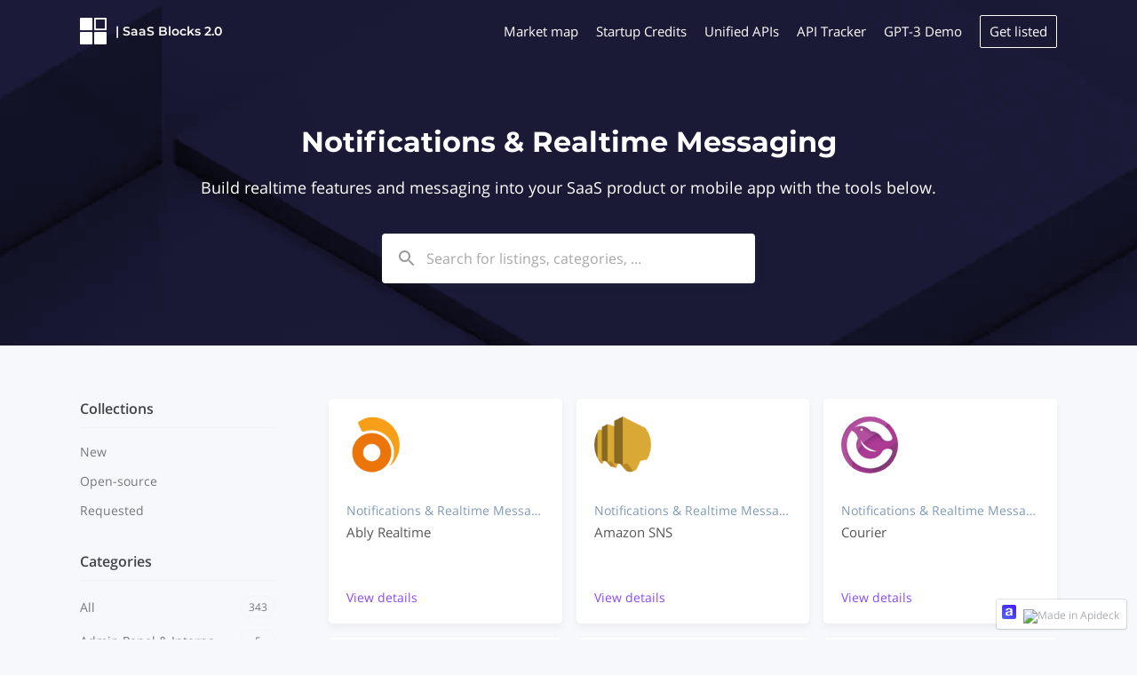

--- FILE ---
content_type: text/html; charset=utf-8
request_url: https://saasblocks.io/category/notifications
body_size: 41956
content:
<!DOCTYPE html><html dir="ltr" lang="en"><head><meta charSet="utf-8"/><link rel="canonical" href="https://saasblocks.io/category/notifications"/><title>Notifications &amp; Realtime Messaging | SaaS Blocks</title><meta name="description" content="Integrate your favorite Notifications &amp; Realtime Messaging app with SaaS Blocks. Discover which Notifications &amp; Realtime Messaging software connects with SaaS Blocks, starting with the most popular alternatives."/><meta name="keywords" content="Integrations, Apps, SaaS Blocks, SaaS Blocks Integrations, SaaS Blocks Apps, Integrations Marketplace, Integrations Directory, Notifications &amp; Realtime Messaging"/><meta name="author" content="SaaS Blocks 2.0"/><meta name="robots" content="index,follow"/><meta name="generator" content="Apideck Ecosystem"/><meta property="og:type" content="website"/><meta property="og:url" content="https://saasblocks.io/category/notifications"/><meta property="og:title" content="Notifications &amp; Realtime Messaging | SaaS Blocks"/><meta property="og:image" content="https://res.cloudinary.com/apideck/image/upload/v1561612630/marketplaces/cqw6vrc4dq5qbdwrqyal.png"/><meta property="og:description" content="Integrate your favorite Notifications &amp; Realtime Messaging app with SaaS Blocks. Discover which Notifications &amp; Realtime Messaging software connects with SaaS Blocks, starting with the most popular alternatives."/><meta name="twitter:card" content="summary"/><meta name="twitter:image:src" content="https://res.cloudinary.com/apideck/image/upload/v1561612630/marketplaces/cqw6vrc4dq5qbdwrqyal.png"/><meta name="twitter:title" content="Notifications &amp; Realtime Messaging | SaaS Blocks"/><meta name="twitter:description" content="Integrate your favorite Notifications &amp; Realtime Messaging app with SaaS Blocks. Discover which Notifications &amp; Realtime Messaging software connects with SaaS Blocks, starting with the most popular alternatives."/><link rel="icon" type="image/png" sizes="32x32" href="https://res.cloudinary.com/apideck/image/upload/v1558228935/marketplaces/unwm154llmr72y0jveai.png"/><script type="application/ld+json">
                        {
                        "@context": "http://schema.org",
                        "@type": "Organization",
                        "name": "SaaS Blocks 2.0",
                        "url": "https://saasblocks.io"
                        }
                    </script><meta name="viewport" content="user-scalable=0, initial-scale=1, minimum-scale=1, width=device-width, height=device-height"/><meta name="google-site-verification" content="google-site-verification=vNc4pAKkcQzUyTUUgT_bq1iQwhIa04nY7Y7mmqFPmlI"/><meta name="naver-site-verification" content=""/><meta name="theme-color" content="#874BFA"/><link rel="preconnect" href="https://fonts.gstatic.com"/><link rel="dsn-prefetch" href="https://z3n3roeoke-dsn.algolia.net"/><link rel="dsn-prefetch" href="https://cdnjs.cloudflare.com"/><script src="https://cdnjs.cloudflare.com/ajax/libs/pace/1.0.2/pace.min.js" data-pace-options="{ &quot;restartOnRequestAfter&quot;: false }" async=""></script><script async="" src="https://www.googletagmanager.com/gtag/js?id=G-TLS4VSG6D6"></script><script async="">
              window.dataLayer = window.dataLayer || [];
              function gtag(){dataLayer.push(arguments); }
              gtag('js', new Date());
              gtag('config', 'G-TLS4VSG6D6');
              </script><script src="https://config.metomic.io/config.js?id=prj:1a0a5426-b3db-4c9e-9daa-be0f7f72f54c" async=""></script><script src="https://consent-manager.metomic.io/embed.js" async=""></script><script type="text/javascript" async="">
            (function(a,l,b,c,r,s){
            _nQc=c,r=a.createElement(l),s=a.getElementsByTagName(l)[0];
            r.async=1;
            r.src=l.src=("https:"==a.location.protocol?"https://":"http://")+b;
            s.parentNode.insertBefore(r,s);})
            (document,"script","serve.albacross.com/track.js","89904492");</script><script type="text/javascript" async="">
          (function(name,path,ctx){ctx[name]=ctx[name]||{ready:function(fn){var h=document.getElementsByTagName('head')[0],s=document.createElement('script'),w=window,loaded;s.onload=s.onerror=s.onreadystatechange=function(){if((s.readyState&&!(/^c|loade/.test(s.readyState)))||loaded){return}s.onload=s.onreadystatechange=null;loaded=1;ctx[name].ready(fn)};s.async=1;s.src=path;h.parentNode.insertBefore(s,h)}}})
          ('KeenTracking', 'https://saasblocks.io/static/events.min.js', this);

          KeenTracking.ready(function(){
              const client = new KeenTracking({
              projectId: '5be73a10c9e77c0001c5d81e',
              writeKey: 'D325DF88624FE2AEF69F3873A5C7010B1449F13B3EDFD1A563A7F8E88282FEF27E95AA8BD21BB36016590E4D1FCC85DCC7C408562D6D1DFB105C06FE864F4C675EEF7DF8DBE8A3AEB3483E0A934CB9B7D06D3CFDC4535D1D4893BE8CA43CDF76',
              respectDoNotTrack: true,
              retry: {
                limit: 2,
                initialDelay: 600000,
                retryOnResponseStatuses: [
                  401,
                  403,
                  404,
                  408,
                  500,
                  502,
                  503,
                  504
                ]
              }
            });

            client.extendEvents({
              ecosystem_id: 'cjo9a5buoc99409141m6y358t',
              ecosystem_name: 'SaaS Blocks 2.0',
            })

            client.initAutoTracking({
              collectIpAddress: false,
              shareUuidAcrossDomains: false
            })

            window.KeenTrackingClient = client;
          });</script><style jsx="true">
            .masthead {
  background-size: initial !important;
}
          </style><meta name="next-head-count" content="34"/><link data-next-font="" rel="preconnect" href="/" crossorigin="anonymous"/><link rel="preload" href="/_next/static/css/95ac237faf5410eb.css" as="style"/><link rel="stylesheet" href="/_next/static/css/95ac237faf5410eb.css" data-n-g=""/><noscript data-n-css=""></noscript><script defer="" nomodule="" src="/_next/static/chunks/polyfills-42372ed130431b0a.js"></script><script src="/_next/static/chunks/webpack-b404c121685dc5a7.js" defer=""></script><script src="/_next/static/chunks/framework-b0ec748c7a4c483a.js" defer=""></script><script src="/_next/static/chunks/main-4a878dd5630977df.js" defer=""></script><script src="/_next/static/chunks/pages/_app-ae909d3c81d94009.js" defer=""></script><script src="/_next/static/chunks/252f366e-2c672010a06bfb10.js" defer=""></script><script src="/_next/static/chunks/3930-20743fc278a53bc3.js" defer=""></script><script src="/_next/static/chunks/4910-62d64279714acac5.js" defer=""></script><script src="/_next/static/chunks/2520-4c335fbc701df6fc.js" defer=""></script><script src="/_next/static/chunks/2949-ac6056cc2a5b977d.js" defer=""></script><script src="/_next/static/chunks/3009-9c4e2bde4645b63f.js" defer=""></script><script src="/_next/static/chunks/6075-995713f9f4908a7b.js" defer=""></script><script src="/_next/static/chunks/6760-ee4e62370bbfb8d5.js" defer=""></script><script src="/_next/static/chunks/7691-a189e9e06854f044.js" defer=""></script><script src="/_next/static/chunks/6737-6b56f034a812826c.js" defer=""></script><script src="/_next/static/chunks/926-81d918401ff82565.js" defer=""></script><script src="/_next/static/chunks/pages/category/%5Bslug%5D-a631ff267da953d0.js" defer=""></script><script src="/_next/static/6DS486YJL7k60Dh7EAsbA/_buildManifest.js" defer=""></script><script src="/_next/static/6DS486YJL7k60Dh7EAsbA/_ssgManifest.js" defer=""></script><style id="__jsx-3819382311">{;}.page-body,body{background-color:#f6f8fc;color:#444;}body a{color:#874BFA;}.listing-body .markdown{color:#444;}.listing-page .title,.listing-page .subtitle,.listing-body h2{color:#444;}.breadcrumbs li:last-child a{color:#874BFA;}.listings a h4,.listings .grid-section-header .description a{color:#444;}.sidebar-section h4 a{color:#444;}.sidebar ul li a{color:#777;}.sidebar ul li a:hover{color:#444;}.sidebar ul li a.active{color:#874BFA;}.listing-card.STYLE12 .listing-link .icon-container{box-shadow:0 4px 8px 0 rgba(0,0,0,0.2);background-color:#fff;height:64px;width:64px;border-radius:32px;}.listing-card.STYLE12 .listing-content{overflow:visible;margin-bottom:12px;}.listing-card.STYLE12 .listing-link .icon-container img.icon{max-height:64px;max-width:64px;}.listing-card.STYLE12 .listing-link .icon-container img.icon{border-radius:32px;}.listing-card .listing-link{border:none;box-shadow:0 4px 8px 0 rgba(0,0,0,0.05);border-radius:;background-color:#FFFFFF;}.listing-card.STYLE8 .listing-link .icon-container{border-radius:  0 0;}.listing-card:hover .listing-link{box-shadow:0 4px 16px 0 rgba(0,0,0,0.1);}.map .listing-card .listing-link{border:1px solid transparent;}.map .listing-card:hover .listing-link{border:1px solid #874BFA;}.nav-container,.masthead,a.user-nav-container{color:#FFFFFF;}.masthead .description a{color:#FFFFFF;}.masthead .description a:hover{-webkit-text-decoration:underline;text-decoration:underline;}.masthead .left h1{margin-top:10px;}.masthead h1,.masthead h2{color:#FFFFFF;}.masthead .left h1,.masthead .left h2{text-align:left;max-width:440px;}.masthead .left .search-container{text-align:left;}.masthead .left>img{height:350px;margin-bottom:50px;}@media (max-width:699px){.masthead .left>img{margin-bottom:0;}}.logo-container a{color:#FFFFFF;}.nav-container{color:#FFFFFF;}.nav-container.fixed,.nav-container.fixed .logo-container a,.nav-container.fixed ul.menu li a{color:#FFFFFF;}.nav-container.fixed ul.menu li.button a{border:1px solid #FFFFFF;}.nav-container.fixed{background-color:#232730;}.nav-container ul.menu li.button{background:transparent;}.nav-container ul.menu li a{color:#FFFFFF;}.nav-container ul.menu li.button a{border:1px solid #FFFFFF;}.nav-container .mobile-menu{border:1px solid #FFFFFF;}.nav-container.fixed.has-scrolled .mobile-menu{border:1px solid #FFFFFF;}.nav-container .mobile-menu.ICON svg path{fill:#FFFFFF;}.nav-container.fixed.has-scrolled .mobile-menu.ICON svg path{fill:#FFFFFF;}.mobile-menu-container a.language-switch{color:#FFFFFF;}.nav-container.fixed.has-scrolled .mobile-nav-container ul.menu .item.button,.mobile-nav-container ul.menu .item.button{color:#FFFFFF;background-color:#232730;}.nav-container.fixed.has-scrolled .mobile-nav-container ul.menu li a{color:#333333;}.nav-container.fixed.has-notice{margin-top:53px;}.listing-page .masthead .button.border{border-color:#FFFFFF;color:#FFFFFF;}.pill{background-color:#a87dfb;color:#fff;}ul.pills li a{background-color:#fff;color:#874BFA;border:1px solid #f3f3f3;}ul.pills li a.active{border:1px solid #c9aefd;}section.cta{color:#FFFFFF;background-color:#874BFA;}section.cta .button{background-color:#FFFFFF;color:#111111;}footer{background-color:#2f0c72;color:#d9d9d9;}footer a{color:#FFFFFF;}section.light{background-color:#5e5e5e;color:#FFFFFF;}section.light .title{color:#FFFFFF;}section.light .link a{color:#FFFFFF;}button{color:#fff;border:1px solid #874BFA;background-color:#874BFA;}button:hover{border-color:#a87dfb;background-color:#a87dfb;}button:disabled:hover,button[disabled]:hover{background-color:#874BFA;}.button{background-color:#874BFA;}.button.primary{background-color:#874BFA;}.button.border{border-color:#874BFA;color:#874BFA;}.sidebar a.active{color:#874BFA;}.sidebar .install-buttons .button:nth-child(1){background-color:#874BFA;}a.social-login{color:#444;}@media (max-width:699px){.mobile-buttons .categories,.mobile-buttons .collections,.mobile-buttons .products{background-color:#874BFA;}}.listings .grid-section-header .all-link a{color:#874BFA;}.listings h4 a:hover{color:#874BFA;}.listing-content .upcoming{background-color:#874BFA;}.listing-content .sticky{background-color:#874BFA;}.listing-content .available{background-color:#0ed19b;}.listing-card .listing-link:hover{border-color:#874BFA;}.listing-card .listing-link .action{color:#874BFA;}.listing-body .markdown a,.listing-body .markdown a:visited{color:#874BFA;}.shadow-page .shadow-content .circle-icons-container{margin-top:-65px;}.listing-page .sidebar .icon-container{margin-top:-160px;}@media (max-width:699px){.listing-page .sidebar .icon-container{margin-top:-140px;}}.listing-page .masthead,.shadow-page .masthead{padding:0 0 140px;}.listing-page .sidebar .links a{color:#874BFA;}.listing-card.STYLE7 .listing-link .icon-container,.listing-card.STYLE8 .listing-link .icon-container{background-color:#874BFA;}.notification-container .Toastify__toast,.form-container .alert-message{border-left:4px solid #874BFA;}.table-container.partner-portal .active .icon-container{color:#874BFA;}.partner-portal .form-menu-container ul li a.active{color:#874BFA;}.dropzone.active{border:2px dashed #874BFA;}.checkbox-element .fake-checkbox.active{background-color:#874BFA;}footer ul.menu li{border-left:1px solid #808080;}footer a.language-switch{background-color:#4211a0;color:#ccc;}footer a.language-switch .arrow-container{color:#999;}footer .dropdown-trigger.active a.language-switch{background-color:#5516ce;color:#FFFFFF;}footer .dropdown-trigger.active a.language-switch .arrow-container{color:#FFFFFF;}.rec-dot_active{background:#874BFA !important;box-shadow:0 0 1px 1px #874BFA !important;border-color:none !important;}.embed-mode .nav-container,html.embed-mode .nav-container,body.embed-mode .nav-container{display:none;}.embed-mode .masthead,html.embed-mode .masthead,body.embed-mode .masthead{padding-top:70px;}</style><style id="jss-server-side">.MuiGrid-container {
  width: 100%;
  display: flex;
  flex-wrap: wrap;
  box-sizing: border-box;
}
.MuiGrid-item {
  margin: 0;
  box-sizing: border-box;
}
.MuiGrid-zeroMinWidth {
  min-width: 0;
}
.MuiGrid-direction-xs-column {
  flex-direction: column;
}
.MuiGrid-direction-xs-column-reverse {
  flex-direction: column-reverse;
}
.MuiGrid-direction-xs-row-reverse {
  flex-direction: row-reverse;
}
.MuiGrid-wrap-xs-nowrap {
  flex-wrap: nowrap;
}
.MuiGrid-wrap-xs-wrap-reverse {
  flex-wrap: wrap-reverse;
}
.MuiGrid-align-items-xs-center {
  align-items: center;
}
.MuiGrid-align-items-xs-flex-start {
  align-items: flex-start;
}
.MuiGrid-align-items-xs-flex-end {
  align-items: flex-end;
}
.MuiGrid-align-items-xs-baseline {
  align-items: baseline;
}
.MuiGrid-align-content-xs-center {
  align-content: center;
}
.MuiGrid-align-content-xs-flex-start {
  align-content: flex-start;
}
.MuiGrid-align-content-xs-flex-end {
  align-content: flex-end;
}
.MuiGrid-align-content-xs-space-between {
  align-content: space-between;
}
.MuiGrid-align-content-xs-space-around {
  align-content: space-around;
}
.MuiGrid-justify-content-xs-center {
  justify-content: center;
}
.MuiGrid-justify-content-xs-flex-end {
  justify-content: flex-end;
}
.MuiGrid-justify-content-xs-space-between {
  justify-content: space-between;
}
.MuiGrid-justify-content-xs-space-around {
  justify-content: space-around;
}
.MuiGrid-justify-content-xs-space-evenly {
  justify-content: space-evenly;
}
.MuiGrid-spacing-xs-1 {
  width: calc(100% + 8px);
  margin: -4px;
}
.MuiGrid-spacing-xs-1 > .MuiGrid-item {
  padding: 4px;
}
.MuiGrid-spacing-xs-2 {
  width: calc(100% + 16px);
  margin: -8px;
}
.MuiGrid-spacing-xs-2 > .MuiGrid-item {
  padding: 8px;
}
.MuiGrid-spacing-xs-3 {
  width: calc(100% + 24px);
  margin: -12px;
}
.MuiGrid-spacing-xs-3 > .MuiGrid-item {
  padding: 12px;
}
.MuiGrid-spacing-xs-4 {
  width: calc(100% + 32px);
  margin: -16px;
}
.MuiGrid-spacing-xs-4 > .MuiGrid-item {
  padding: 16px;
}
.MuiGrid-spacing-xs-5 {
  width: calc(100% + 40px);
  margin: -20px;
}
.MuiGrid-spacing-xs-5 > .MuiGrid-item {
  padding: 20px;
}
.MuiGrid-spacing-xs-6 {
  width: calc(100% + 48px);
  margin: -24px;
}
.MuiGrid-spacing-xs-6 > .MuiGrid-item {
  padding: 24px;
}
.MuiGrid-spacing-xs-7 {
  width: calc(100% + 56px);
  margin: -28px;
}
.MuiGrid-spacing-xs-7 > .MuiGrid-item {
  padding: 28px;
}
.MuiGrid-spacing-xs-8 {
  width: calc(100% + 64px);
  margin: -32px;
}
.MuiGrid-spacing-xs-8 > .MuiGrid-item {
  padding: 32px;
}
.MuiGrid-spacing-xs-9 {
  width: calc(100% + 72px);
  margin: -36px;
}
.MuiGrid-spacing-xs-9 > .MuiGrid-item {
  padding: 36px;
}
.MuiGrid-spacing-xs-10 {
  width: calc(100% + 80px);
  margin: -40px;
}
.MuiGrid-spacing-xs-10 > .MuiGrid-item {
  padding: 40px;
}
.MuiGrid-grid-xs-auto {
  flex-grow: 0;
  max-width: none;
  flex-basis: auto;
}
.MuiGrid-grid-xs-true {
  flex-grow: 1;
  max-width: 100%;
  flex-basis: 0;
}
.MuiGrid-grid-xs-1 {
  flex-grow: 0;
  max-width: 8.333333%;
  flex-basis: 8.333333%;
}
.MuiGrid-grid-xs-2 {
  flex-grow: 0;
  max-width: 16.666667%;
  flex-basis: 16.666667%;
}
.MuiGrid-grid-xs-3 {
  flex-grow: 0;
  max-width: 25%;
  flex-basis: 25%;
}
.MuiGrid-grid-xs-4 {
  flex-grow: 0;
  max-width: 33.333333%;
  flex-basis: 33.333333%;
}
.MuiGrid-grid-xs-5 {
  flex-grow: 0;
  max-width: 41.666667%;
  flex-basis: 41.666667%;
}
.MuiGrid-grid-xs-6 {
  flex-grow: 0;
  max-width: 50%;
  flex-basis: 50%;
}
.MuiGrid-grid-xs-7 {
  flex-grow: 0;
  max-width: 58.333333%;
  flex-basis: 58.333333%;
}
.MuiGrid-grid-xs-8 {
  flex-grow: 0;
  max-width: 66.666667%;
  flex-basis: 66.666667%;
}
.MuiGrid-grid-xs-9 {
  flex-grow: 0;
  max-width: 75%;
  flex-basis: 75%;
}
.MuiGrid-grid-xs-10 {
  flex-grow: 0;
  max-width: 83.333333%;
  flex-basis: 83.333333%;
}
.MuiGrid-grid-xs-11 {
  flex-grow: 0;
  max-width: 91.666667%;
  flex-basis: 91.666667%;
}
.MuiGrid-grid-xs-12 {
  flex-grow: 0;
  max-width: 100%;
  flex-basis: 100%;
}
@media (min-width:600px) {
  .MuiGrid-grid-sm-auto {
    flex-grow: 0;
    max-width: none;
    flex-basis: auto;
  }
  .MuiGrid-grid-sm-true {
    flex-grow: 1;
    max-width: 100%;
    flex-basis: 0;
  }
  .MuiGrid-grid-sm-1 {
    flex-grow: 0;
    max-width: 8.333333%;
    flex-basis: 8.333333%;
  }
  .MuiGrid-grid-sm-2 {
    flex-grow: 0;
    max-width: 16.666667%;
    flex-basis: 16.666667%;
  }
  .MuiGrid-grid-sm-3 {
    flex-grow: 0;
    max-width: 25%;
    flex-basis: 25%;
  }
  .MuiGrid-grid-sm-4 {
    flex-grow: 0;
    max-width: 33.333333%;
    flex-basis: 33.333333%;
  }
  .MuiGrid-grid-sm-5 {
    flex-grow: 0;
    max-width: 41.666667%;
    flex-basis: 41.666667%;
  }
  .MuiGrid-grid-sm-6 {
    flex-grow: 0;
    max-width: 50%;
    flex-basis: 50%;
  }
  .MuiGrid-grid-sm-7 {
    flex-grow: 0;
    max-width: 58.333333%;
    flex-basis: 58.333333%;
  }
  .MuiGrid-grid-sm-8 {
    flex-grow: 0;
    max-width: 66.666667%;
    flex-basis: 66.666667%;
  }
  .MuiGrid-grid-sm-9 {
    flex-grow: 0;
    max-width: 75%;
    flex-basis: 75%;
  }
  .MuiGrid-grid-sm-10 {
    flex-grow: 0;
    max-width: 83.333333%;
    flex-basis: 83.333333%;
  }
  .MuiGrid-grid-sm-11 {
    flex-grow: 0;
    max-width: 91.666667%;
    flex-basis: 91.666667%;
  }
  .MuiGrid-grid-sm-12 {
    flex-grow: 0;
    max-width: 100%;
    flex-basis: 100%;
  }
}
@media (min-width:960px) {
  .MuiGrid-grid-md-auto {
    flex-grow: 0;
    max-width: none;
    flex-basis: auto;
  }
  .MuiGrid-grid-md-true {
    flex-grow: 1;
    max-width: 100%;
    flex-basis: 0;
  }
  .MuiGrid-grid-md-1 {
    flex-grow: 0;
    max-width: 8.333333%;
    flex-basis: 8.333333%;
  }
  .MuiGrid-grid-md-2 {
    flex-grow: 0;
    max-width: 16.666667%;
    flex-basis: 16.666667%;
  }
  .MuiGrid-grid-md-3 {
    flex-grow: 0;
    max-width: 25%;
    flex-basis: 25%;
  }
  .MuiGrid-grid-md-4 {
    flex-grow: 0;
    max-width: 33.333333%;
    flex-basis: 33.333333%;
  }
  .MuiGrid-grid-md-5 {
    flex-grow: 0;
    max-width: 41.666667%;
    flex-basis: 41.666667%;
  }
  .MuiGrid-grid-md-6 {
    flex-grow: 0;
    max-width: 50%;
    flex-basis: 50%;
  }
  .MuiGrid-grid-md-7 {
    flex-grow: 0;
    max-width: 58.333333%;
    flex-basis: 58.333333%;
  }
  .MuiGrid-grid-md-8 {
    flex-grow: 0;
    max-width: 66.666667%;
    flex-basis: 66.666667%;
  }
  .MuiGrid-grid-md-9 {
    flex-grow: 0;
    max-width: 75%;
    flex-basis: 75%;
  }
  .MuiGrid-grid-md-10 {
    flex-grow: 0;
    max-width: 83.333333%;
    flex-basis: 83.333333%;
  }
  .MuiGrid-grid-md-11 {
    flex-grow: 0;
    max-width: 91.666667%;
    flex-basis: 91.666667%;
  }
  .MuiGrid-grid-md-12 {
    flex-grow: 0;
    max-width: 100%;
    flex-basis: 100%;
  }
}
@media (min-width:1280px) {
  .MuiGrid-grid-lg-auto {
    flex-grow: 0;
    max-width: none;
    flex-basis: auto;
  }
  .MuiGrid-grid-lg-true {
    flex-grow: 1;
    max-width: 100%;
    flex-basis: 0;
  }
  .MuiGrid-grid-lg-1 {
    flex-grow: 0;
    max-width: 8.333333%;
    flex-basis: 8.333333%;
  }
  .MuiGrid-grid-lg-2 {
    flex-grow: 0;
    max-width: 16.666667%;
    flex-basis: 16.666667%;
  }
  .MuiGrid-grid-lg-3 {
    flex-grow: 0;
    max-width: 25%;
    flex-basis: 25%;
  }
  .MuiGrid-grid-lg-4 {
    flex-grow: 0;
    max-width: 33.333333%;
    flex-basis: 33.333333%;
  }
  .MuiGrid-grid-lg-5 {
    flex-grow: 0;
    max-width: 41.666667%;
    flex-basis: 41.666667%;
  }
  .MuiGrid-grid-lg-6 {
    flex-grow: 0;
    max-width: 50%;
    flex-basis: 50%;
  }
  .MuiGrid-grid-lg-7 {
    flex-grow: 0;
    max-width: 58.333333%;
    flex-basis: 58.333333%;
  }
  .MuiGrid-grid-lg-8 {
    flex-grow: 0;
    max-width: 66.666667%;
    flex-basis: 66.666667%;
  }
  .MuiGrid-grid-lg-9 {
    flex-grow: 0;
    max-width: 75%;
    flex-basis: 75%;
  }
  .MuiGrid-grid-lg-10 {
    flex-grow: 0;
    max-width: 83.333333%;
    flex-basis: 83.333333%;
  }
  .MuiGrid-grid-lg-11 {
    flex-grow: 0;
    max-width: 91.666667%;
    flex-basis: 91.666667%;
  }
  .MuiGrid-grid-lg-12 {
    flex-grow: 0;
    max-width: 100%;
    flex-basis: 100%;
  }
}
@media (min-width:1920px) {
  .MuiGrid-grid-xl-auto {
    flex-grow: 0;
    max-width: none;
    flex-basis: auto;
  }
  .MuiGrid-grid-xl-true {
    flex-grow: 1;
    max-width: 100%;
    flex-basis: 0;
  }
  .MuiGrid-grid-xl-1 {
    flex-grow: 0;
    max-width: 8.333333%;
    flex-basis: 8.333333%;
  }
  .MuiGrid-grid-xl-2 {
    flex-grow: 0;
    max-width: 16.666667%;
    flex-basis: 16.666667%;
  }
  .MuiGrid-grid-xl-3 {
    flex-grow: 0;
    max-width: 25%;
    flex-basis: 25%;
  }
  .MuiGrid-grid-xl-4 {
    flex-grow: 0;
    max-width: 33.333333%;
    flex-basis: 33.333333%;
  }
  .MuiGrid-grid-xl-5 {
    flex-grow: 0;
    max-width: 41.666667%;
    flex-basis: 41.666667%;
  }
  .MuiGrid-grid-xl-6 {
    flex-grow: 0;
    max-width: 50%;
    flex-basis: 50%;
  }
  .MuiGrid-grid-xl-7 {
    flex-grow: 0;
    max-width: 58.333333%;
    flex-basis: 58.333333%;
  }
  .MuiGrid-grid-xl-8 {
    flex-grow: 0;
    max-width: 66.666667%;
    flex-basis: 66.666667%;
  }
  .MuiGrid-grid-xl-9 {
    flex-grow: 0;
    max-width: 75%;
    flex-basis: 75%;
  }
  .MuiGrid-grid-xl-10 {
    flex-grow: 0;
    max-width: 83.333333%;
    flex-basis: 83.333333%;
  }
  .MuiGrid-grid-xl-11 {
    flex-grow: 0;
    max-width: 91.666667%;
    flex-basis: 91.666667%;
  }
  .MuiGrid-grid-xl-12 {
    flex-grow: 0;
    max-width: 100%;
    flex-basis: 100%;
  }
}</style><style id="jss-server-side"></style></head><body><div id="__next"><script>
            (function() {
              // Check sessionStorage first for instant embed mode detection
              if (typeof window !== 'undefined' &&
                  (window.location.search.includes('embed=true') ||
                   sessionStorage.getItem('embedMode') === 'true')) {
                document.documentElement.classList.add('embed-mode');
                document.body.classList.add('embed-mode');
              }
            })();
          </script><main class="jsx-3819382311 category-page"><div class="content-container"><div class="masthead" style="height:auto;background-color:#232730;background-image:url(https://res.cloudinary.com/apideck/image/upload/w_auto,f_auto/v1659024885/ecosystems/saasblocks2-bg_g18yza.png)"><nav class="nav-container" data-testid="header"><div class="max-width-container"><div class="MuiGrid-root MuiGrid-container MuiGrid-spacing-xs-5" style="align-items:center"><div class="MuiGrid-root MuiGrid-item MuiGrid-grid-xs-10 MuiGrid-grid-sm-4" style="z-index:1"><div class="logo-container"><a data-testid="navbar-logo" href="/"><div style="display:flex;flex-direction:row;align-items:center"><img src="https://res.cloudinary.com/apideck/image/upload/w_auto,f_auto/v1546560058/marketplaces/olttneczjjtjr4rnlrid.png" alt="SaaS Blocks 2.0" title="SaaS Blocks 2.0"/><span class="post-fix">| SaaS Blocks 2.0</span></div></a></div></div><div class="MuiGrid-root MuiGrid-item MuiGrid-grid-xs-2 MuiGrid-grid-sm-8" style="z-index:1"><div class="menu-container"><ul class="menu"><li class="link"><a href="https://saasblocks.io/map" data-testid="header-item">Market map</a></li><li class="link"><a href="https://www.startupcredits.io/" data-testid="header-item">Startup Credits</a></li><li class="link"><a href="https://unifiedapis.io/" data-testid="header-item">Unified APIs</a></li><li class="link"><a href="https://apitracker.io/" data-testid="header-item">API Tracker</a></li><li class="link"><a href="https://gpt3demo.com/" data-testid="header-item">GPT-3 Demo</a></li><li class="button"><a href="https://saasblocks.io/partner/request" data-testid="header-item">Get listed</a></li></ul><div class="mobile-menu-container"><div class="mobile-menu ICON"><svg width="32" height="32" viewBox="0 0 24 24"><path fill="#FFF" d="M3 18h18v-2H3v2zm0-5h18v-2H3v2zm0-7v2h18V6H3z"></path></svg></div></div></div></div></div></div></nav><div class="max-width-container"><div class="MuiGrid-root MuiGrid-container MuiGrid-spacing-xs-5"><div class="MuiGrid-root MuiGrid-item MuiGrid-grid-xs-12 MuiGrid-grid-sm-12" style="z-index:2"><h1 data-testid="masthead-title">Notifications &amp; Realtime Messaging</h1><h2 class="description" data-testid="masthead-description"><p>Build realtime features and messaging into your SaaS product or mobile app with the tools below.</p></h2><div class="search-container"><div class="search-autocomplete-container" data-testid="search-autocomplete"><div role="combobox" aria-haspopup="listbox" aria-owns="react-autowhatever-1" aria-expanded="false" class="react-autosuggest__container"><div class="search-input-container"><div class="icon-container"><svg width="24" height="24" viewBox="0 0 24 24"><path fill="#999" d="M15.5 14h-.79l-.28-.27C15.41 12.59 16 11.11 16 9.5 16 5.91 13.09 3 9.5 3S3 5.91 3 9.5 5.91 16 9.5 16c1.61 0 3.09-.59 4.23-1.57l.27.28v.79l5 4.99L20.49 19l-4.99-5zm-6 0C7.01 14 5 11.99 5 9.5S7.01 5 9.5 5 14 7.01 14 9.5 11.99 14 9.5 14z"></path></svg></div><input type="text" autoComplete="off" aria-autocomplete="list" aria-controls="react-autowhatever-1" class="react-autosuggest__input" placeholder="Search for listings, categories, ..." value=""/></div><div id="react-autowhatever-1" role="listbox" class="react-autosuggest__suggestions-container"></div></div></div></div></div></div></div></div><div class="page-body"><div class="max-width-container"><div class="page-container"><aside style="order:1"><div class="sidebar" data-testid="sidebar"><div class="sidebar-content"><div class="sidebar-section collection-menu-section"><h4><a class="" data-testid="section-link-collections" href="/collections/all">Collections</a></h4><ul><li data-testid="sidebar-item-new"><a href="/collection/new"><span> <!-- -->New</span></a></li><li data-testid="sidebar-item-open-source"><a href="/collection/open-source"><span> <!-- -->Open-source</span></a></li><li data-testid="sidebar-item-requested"><a href="/requested"><span> <!-- -->Requested</span></a></li></ul></div><div class="sidebar-section category-menu-section"><h4><a class="" data-testid="section-link-categories" href="/categories/all">Categories</a></h4><ul><li data-testid="sidebar-item-all"><a href="/all"><span> <!-- -->All</span><div class="count-badge">343</div></a></li><li data-testid="sidebar-item-admin-panel"><a href="/category/admin-panel"><span> <!-- -->Admin Panel &amp; Internal Console</span><div class="count-badge">5</div></a></li><li data-testid="sidebar-item-analytics"><a href="/category/analytics"><span> <!-- -->Analytics</span><div class="count-badge">6</div></a></li><li data-testid="sidebar-item-api-developer-documentation"><a href="/category/api-developer-documentation"><span> <!-- -->API &amp; Developer documentation</span><div class="count-badge">5</div></a></li><li data-testid="sidebar-item-api-gateways"><a href="/category/api-gateways"><span> <!-- -->API Gateways</span><div class="count-badge">2</div></a></li><li data-testid="sidebar-item-api-management"><a href="/category/api-management"><span> <!-- -->API &amp; OAuth Management</span><div class="count-badge">2</div></a></li><li data-testid="sidebar-item-application-security"><a href="/category/application-security"><span> <!-- -->Application Security</span><div class="count-badge">2</div></a></li><li data-testid="sidebar-item-app-stores-and-integration-marketplaces"><a href="/category/app-stores-and-integration-marketplaces"><span> <!-- -->App stores &amp; integration marketplaces</span><div class="count-badge">3</div></a></li><li data-testid="sidebar-item-audio"><a href="/category/audio"><span> <!-- -->Audio</span><div class="count-badge">1</div></a></li><li data-testid="sidebar-item-authentication-Identity-management"><a href="/category/authentication-Identity-management"><span> <!-- -->Authentication &amp; Identity management</span><div class="count-badge">10</div></a></li><li data-testid="sidebar-item-authorization-as-a-service"><a href="/category/authorization-as-a-service"><span> <!-- -->Authorization-as-a-Service</span><div class="count-badge">4</div></a></li><li data-testid="sidebar-item-backend-as-a-service"><a href="/category/backend-as-a-service"><span> <!-- -->Backend-as-a-service</span><div class="count-badge">3</div></a></li><li data-testid="sidebar-item-background-checks"><a href="/category/background-checks"><span> <!-- -->Verification &amp; Background Checks</span><div class="count-badge">6</div></a></li><li data-testid="sidebar-item-blog-and-publishing"><a href="/category/blog-and-publishing"><span> <!-- -->Blog &amp; publishing</span><div class="count-badge">3</div></a></li><li data-testid="sidebar-item-changelog"><a href="/category/changelog"><span> <!-- -->Changelog &amp; release notes</span><div class="count-badge">13</div></a></li><li data-testid="sidebar-item-charting"><a href="/category/charting"><span> <!-- -->Charting</span><div class="count-badge">6</div></a></li><li data-testid="sidebar-item-chat-and-messaging-apis"><a href="/category/chat-and-messaging-apis"><span> <!-- -->Chat &amp; Messaging APIs</span><div class="count-badge">9</div></a></li><li data-testid="sidebar-item-cms"><a href="/category/cms"><span> <!-- -->CMS</span><div class="count-badge">5</div></a></li><li data-testid="sidebar-item-command-palettes-and-spotlight-like-search"><a href="/category/command-palettes-and-spotlight-like-search"><span> <!-- -->Command palettes &amp; spotlight-like search</span><div class="count-badge">1</div></a></li><li data-testid="sidebar-item-comment-systems"><a href="/category/comment-systems"><span> <!-- -->Comment Systems</span><div class="count-badge">1</div></a></li><li data-testid="sidebar-item-compliance"><a href="/category/compliance"><span> <!-- -->Compliance and Security Certifications</span><div class="count-badge">10</div></a></li></ul><a href="#" class="button button-view-all">+ View 57 more categories</a></div><div class="sidebar-section integration-request-container"><h4>Can&#x27;t find what you need?</h4>Request a new listing that would make your work easier.<button class="button ib">Request listing</button></div></div><div class="mobile-buttons" data-testid="mobile-buttons"><div class="collections"><h4>Collections</h4><span><svg stroke="currentColor" fill="currentColor" stroke-width="0" viewBox="0 0 24 24" height="1em" width="1em" xmlns="http://www.w3.org/2000/svg"><path fill="none" d="M0 0h24v24H0V0z"></path><path d="M8.59 16.59L13.17 12 8.59 7.41 10 6l6 6-6 6-1.41-1.41z"></path></svg></span></div><div class="categories"><h4>Categories</h4><span><svg stroke="currentColor" fill="currentColor" stroke-width="0" viewBox="0 0 24 24" height="1em" width="1em" xmlns="http://www.w3.org/2000/svg"><path fill="none" d="M0 0h24v24H0V0z"></path><path d="M8.59 16.59L13.17 12 8.59 7.41 10 6l6 6-6 6-1.41-1.41z"></path></svg></span></div></div></div></aside><div class="page-content-container" style="order:2"><div class="MuiGrid-root MuiGrid-container MuiGrid-spacing-xs-2"><div class="MuiGrid-root MuiGrid-item MuiGrid-grid-xs-12 MuiGrid-grid-sm-12 MuiGrid-grid-md-4 MuiGrid-grid-lg-4"><a href="/listings/ably-io"><div class="listing-card STYLE6"><div class="listing-link" data-testid="undefined-card"><div class="listing-content show-action"><div class="badges"></div><div class="content"><div><div class="icon-container"><div class="image-container"><img class="icon" src="https://res.cloudinary.com/apideck/image/upload/w_192,f_auto/v1577441112/catalog/ably-io/icon128x128.png" alt="Ably Realtime" loading="lazy"/></div></div><div class="details-container"><div class="category">Notifications &amp; Realtime Messaging</div><div class="name" title="Ably Realtime">Ably Realtime</div><div class="description multi1" title=""></div><div class="action"><p>View details</p></div></div></div></div></div></div></div></a></div><div class="MuiGrid-root MuiGrid-item MuiGrid-grid-xs-12 MuiGrid-grid-sm-12 MuiGrid-grid-md-4 MuiGrid-grid-lg-4"><a href="/listings/amazon-sns"><div class="listing-card STYLE6"><div class="listing-link" data-testid="undefined-card"><div class="listing-content show-action"><div class="badges"></div><div class="content"><div><div class="icon-container"><div class="image-container"><img class="icon" src="https://res.cloudinary.com/apideck/image/upload/w_192,f_auto/v1531054211/catalog/amazon-sns/icon128x128.png" alt="Amazon SNS" loading="lazy"/></div></div><div class="details-container"><div class="category">Notifications &amp; Realtime Messaging</div><div class="name" title="Amazon SNS">Amazon SNS</div><div class="description multi1"></div><div class="action"><p>View details</p></div></div></div></div></div></div></div></a></div><div class="MuiGrid-root MuiGrid-item MuiGrid-grid-xs-12 MuiGrid-grid-sm-12 MuiGrid-grid-md-4 MuiGrid-grid-lg-4"><a href="/listings/courier"><div class="listing-card STYLE6"><div class="listing-link" data-testid="undefined-card"><div class="listing-content show-action"><div class="badges"></div><div class="content"><div><div class="icon-container"><div class="image-container"><img class="icon" src="https://res.cloudinary.com/apideck/image/upload/w_192,f_auto/v1599828177/icons/courier.jpg" alt="Courier" loading="lazy"/></div></div><div class="details-container"><div class="category">Notifications &amp; Realtime Messaging</div><div class="name" title="Courier">Courier</div><div class="description multi1"></div><div class="action"><p>View details</p></div></div></div></div></div></div></div></a></div><div class="MuiGrid-root MuiGrid-item MuiGrid-grid-xs-12 MuiGrid-grid-sm-12 MuiGrid-grid-md-4 MuiGrid-grid-lg-4"><a href="/listings/fanout-io"><div class="listing-card STYLE6"><div class="listing-link" data-testid="undefined-card"><div class="listing-content show-action"><div class="badges"></div><div class="content"><div><div class="icon-container"><div class="image-container"><img class="icon" src="https://res.cloudinary.com/apideck/image/upload/w_192,f_auto/v1606506298/icons/fanout-io.png" alt="Fanout" loading="lazy"/></div></div><div class="details-container"><div class="category">Notifications &amp; Realtime Messaging</div><div class="name" title="Fanout">Fanout</div><div class="description multi1"></div><div class="action"><p>View details</p></div></div></div></div></div></div></div></a></div><div class="MuiGrid-root MuiGrid-item MuiGrid-grid-xs-12 MuiGrid-grid-sm-12 MuiGrid-grid-md-4 MuiGrid-grid-lg-4"><a href="/listings/frontegg"><div class="listing-card STYLE6"><div class="listing-link" data-testid="undefined-card"><div class="listing-content show-action"><div class="badges"></div><div class="content"><div><div class="icon-container"><div class="image-container"><img class="icon" src="https://res.cloudinary.com/apideck/image/upload/w_192,f_auto/v1602716509/icons/frontegg.jpg" alt="Frontegg" loading="lazy"/></div></div><div class="details-container"><div class="category">Notifications &amp; Realtime Messaging</div><div class="name" title="Frontegg">Frontegg</div><div class="description multi1" title="Frontegg provides a powerful user management infrastructure, designed for modern applications.">Frontegg provides a powerful user management infrastructure, designed for modern applications.</div><div class="action"><p>View details</p></div></div></div></div></div></div></div></a></div><div class="MuiGrid-root MuiGrid-item MuiGrid-grid-xs-12 MuiGrid-grid-sm-12 MuiGrid-grid-md-4 MuiGrid-grid-lg-4"><a href="/listings/knock-app"><div class="listing-card STYLE6"><div class="listing-link" data-testid="undefined-card"><div class="listing-content show-action"><div class="badges"></div><div class="content"><div><div class="icon-container"><div class="image-container"><img class="icon" src="https://res.cloudinary.com/apideck/image/upload/w_192,f_auto/v1628007227/icons/knock-app.jpg" alt="Knock" loading="lazy"/></div></div><div class="details-container"><div class="category">Notifications &amp; Realtime Messaging</div><div class="name" title="Knock">Knock</div><div class="description multi1"></div><div class="action"><p>View details</p></div></div></div></div></div></div></div></a></div><div class="MuiGrid-root MuiGrid-item MuiGrid-grid-xs-12 MuiGrid-grid-sm-12 MuiGrid-grid-md-4 MuiGrid-grid-lg-4"><a href="/listings/magicbell-io"><div class="listing-card STYLE6"><div class="listing-link" data-testid="undefined-card"><div class="listing-content show-action"><div class="badges"></div><div class="content"><div><div class="icon-container"><div class="image-container"><img class="icon" src="https://res.cloudinary.com/apideck/image/upload/w_192,f_auto/v1609114659/icons/magicbell-io.jpg" alt="MagicBell" loading="lazy"/></div></div><div class="details-container"><div class="category">Notifications &amp; Realtime Messaging</div><div class="name" title="MagicBell">MagicBell</div><div class="description multi1"></div><div class="action"><p>View details</p></div></div></div></div></div></div></div></a></div><div class="MuiGrid-root MuiGrid-item MuiGrid-grid-xs-12 MuiGrid-grid-sm-12 MuiGrid-grid-md-4 MuiGrid-grid-lg-4"><a href="/listings/notific-io"><div class="listing-card STYLE6"><div class="listing-link" data-testid="undefined-card"><div class="listing-content show-action"><div class="badges"></div><div class="content"><div><div class="icon-container"><div class="image-container"><img class="icon" src="https://res.cloudinary.com/apideck/image/upload/w_192,f_auto/v1568662659/catalog/notific-io/icon128x128.png" alt="Notific.io" loading="lazy"/></div></div><div class="details-container"><div class="category">Notifications &amp; Realtime Messaging</div><div class="name" title="Notific.io">Notific.io</div><div class="description multi1"></div><div class="action"><p>View details</p></div></div></div></div></div></div></div></a></div><div class="MuiGrid-root MuiGrid-item MuiGrid-grid-xs-12 MuiGrid-grid-sm-12 MuiGrid-grid-md-4 MuiGrid-grid-lg-4"><a href="/listings/novu-co"><div class="listing-card STYLE6"><div class="listing-link" data-testid="undefined-card"><div class="listing-content show-action"><div class="badges"></div><div class="content"><div><div class="icon-container"><div class="image-container"><img class="icon" src="https://res.cloudinary.com/apideck/image/upload/w_192,f_auto/v1658260062/icons/novu-co.jpg" alt="Novu" loading="lazy"/></div></div><div class="details-container"><div class="category">Notifications &amp; Realtime Messaging</div><div class="name" title="Novu">Novu</div><div class="description multi1"></div><div class="action"><p>View details</p></div></div></div></div></div></div></div></a></div><div class="MuiGrid-root MuiGrid-item MuiGrid-grid-xs-12 MuiGrid-grid-sm-12 MuiGrid-grid-md-4 MuiGrid-grid-lg-4"><a href="/listings/onesignal"><div class="listing-card STYLE6"><div class="listing-link" data-testid="undefined-card"><div class="listing-content show-action"><div class="badges"></div><div class="content"><div><div class="icon-container"><div class="image-container"><img class="icon" src="https://res.cloudinary.com/apideck/image/upload/w_192,f_auto/v1531305592/catalog/onesignal/icon128x128.png" alt="OneSignal" loading="lazy"/></div></div><div class="details-container"><div class="category">Notifications &amp; Realtime Messaging</div><div class="name" title="OneSignal">OneSignal</div><div class="description multi1"></div><div class="action"><p>View details</p></div></div></div></div></div></div></div></a></div><div class="MuiGrid-root MuiGrid-item MuiGrid-grid-xs-12 MuiGrid-grid-sm-12 MuiGrid-grid-md-4 MuiGrid-grid-lg-4"><a href="/listings/pubnub"><div class="listing-card STYLE6"><div class="listing-link" data-testid="undefined-card"><div class="listing-content show-action"><div class="badges"></div><div class="content"><div><div class="icon-container"><div class="image-container"><img class="icon" src="https://res.cloudinary.com/apideck/image/upload/w_192,f_auto/v1579037020/catalog/pubnub/icon128x128.jpg" alt="PubNub" loading="lazy"/></div></div><div class="details-container"><div class="category">Notifications &amp; Realtime Messaging</div><div class="name" title="PubNub">PubNub</div><div class="description multi1"></div><div class="action"><p>View details</p></div></div></div></div></div></div></div></a></div><div class="MuiGrid-root MuiGrid-item MuiGrid-grid-xs-12 MuiGrid-grid-sm-12 MuiGrid-grid-md-4 MuiGrid-grid-lg-4"><a href="/listings/pusher"><div class="listing-card STYLE6"><div class="listing-link" data-testid="undefined-card"><div class="listing-content show-action"><div class="badges"></div><div class="content"><div><div class="icon-container"><div class="image-container"><img class="icon" src="https://res.cloudinary.com/apideck/image/upload/w_192,f_auto/v1531305793/catalog/pusher/icon128x128.png" alt="Pusher" loading="lazy"/></div></div><div class="details-container"><div class="category">Notifications &amp; Realtime Messaging</div><div class="name" title="Pusher">Pusher</div><div class="description multi1"></div><div class="action"><p>View details</p></div></div></div></div></div></div></div></a></div><div class="MuiGrid-root MuiGrid-item MuiGrid-grid-xs-12 MuiGrid-grid-sm-12 MuiGrid-grid-md-4 MuiGrid-grid-lg-4"><a href="/listings/scaledrone"><div class="listing-card STYLE6"><div class="listing-link" data-testid="undefined-card"><div class="listing-content show-action"><div class="badges"></div><div class="content"><div><div class="icon-container"><div class="image-container"><img class="icon" src="https://res.cloudinary.com/apideck/image/upload/w_192,f_auto/v1606481113/icons/scaledrone.jpg" alt="Scaledrone" loading="lazy"/></div></div><div class="details-container"><div class="category">Notifications &amp; Realtime Messaging</div><div class="name" title="Scaledrone">Scaledrone</div><div class="description multi1"></div><div class="action"><p>View details</p></div></div></div></div></div></div></div></a></div><div class="MuiGrid-root MuiGrid-item MuiGrid-grid-xs-12 MuiGrid-grid-sm-12 MuiGrid-grid-md-4 MuiGrid-grid-lg-4"><a href="/listings/socket-io"><div class="listing-card STYLE6"><div class="listing-link" data-testid="undefined-card"><div class="listing-content show-action"><div class="badges"></div><div class="content"><div><div class="icon-container"><div class="image-container"><img class="icon" src="https://res.cloudinary.com/apideck/image/upload/w_192,f_auto/v1562653552/catalog/socket-io/icon128x128.png" alt="Socket.IO" loading="lazy"/></div></div><div class="details-container"><div class="category">Notifications &amp; Realtime Messaging</div><div class="name" title="Socket.IO">Socket.IO</div><div class="description multi1"></div><div class="action"><p>View details</p></div></div></div></div></div></div></div></a></div><div class="MuiGrid-root MuiGrid-item MuiGrid-grid-xs-12 MuiGrid-grid-sm-12 MuiGrid-grid-md-4 MuiGrid-grid-lg-4"><a href="/partner/request"><div class="listing-card STYLE6"><div class="listing-link" data-testid="undefined-card"><div class="listing-content show-action"><div class="badges"></div><div class="content"><div><div class="icon-container"><div class="image-container"><img class="icon" src="https://res.cloudinary.com/apideck/image/upload/w_192,f_auto/v1716823414/ecosystems/plus.svg" alt="Let us know!" loading="lazy"/></div></div><div class="details-container"><div class="category">Do you want to get listed here?</div><div class="name" title="Let us know!">Let us know!</div><div class="description multi1"></div><div class="action"><p>Partner up</p></div></div></div></div></div></div></div></a></div></div></div></div></div></div></div><section class="cta" id="cta"><div class="max-width-container"><div class="MuiGrid-root MuiGrid-container MuiGrid-spacing-xs-5"><div class="MuiGrid-root MuiGrid-item MuiGrid-grid-xs-12"><h3>Need a SaaS integrations marketplace? </h3><p>Save you and your development team time and try Apideck Ecosystem.</p><div class="form-container lead-capture light"><form><div><div class="form-element"><div><label for="company" class="required">Company</label></div><div class=""><input id="company" name="company" type="text" required="" placeholder="SaaS Blocks 2.0" value=""/></div></div><div class="form-element"><div><label for="website" class="required">Website</label></div><div class=""><input id="website" name="website" type="url" required="" placeholder="https://saasblocks.io" value=""/></div></div><div class="form-element"><div><label for="email" class="required">Email</label></div><div class=""><input id="email" name="email" type="email" required="" placeholder="hello@email.com" value=""/></div></div><div class="form-element"><div><label for="firstName" class="required">First name</label></div><div class=""><input id="firstName" name="firstName" type="text" required="" placeholder="John" value=""/></div></div><div class="form-element"><div><label for="lastName" class="required">Last name</label></div><div class=""><input id="lastName" name="lastName" type="text" required="" placeholder="Doe" value=""/></div></div><div class="form-element"><div><label for="role" class="">Role (optional)</label></div><div class=""><input id="role" name="role" type="text" placeholder="CMO" value=""/></div></div><div class="form-element"><div><label for="telephone" class="">Telephone number (optional)</label></div><div class=""><input id="telephone" name="telephone" type="telephone" placeholder="+962 6 560 7011" value=""/></div></div><button type="submit">Submit</button></div></form></div></div></div></div></section><footer data-testid="footer"><a class="apideck-badge" href="https://www.apideck.com/integrations-marketplace"><img src="/icon.png" alt="" style="margin-right:8px;width:16px;border-radius:2px"/><img src="/apideck-badge-text.svg" alt="Made in Apideck"/></a><div class="max-width-container"><div class="footer-container"><ul class="menu"><li><a href="https://www.apideck.com/integrations-marketplace" target="_blank" rel="noopener noreferrer">Powered by Apideck</a></li></ul><div class="footer-right-container"><ul class="menu"><li><a href="/collection/catalog">Catalog</a></li><li><a data-testid="footer-item" href="https://www.iubenda.com/privacy-policy/83380775/cookie-policy">Cookie Policy</a></li><li><a data-testid="footer-item" href="https://www.iubenda.com/privacy-policy/83380775">Privacy</a></li><li><a data-testid="footer-item" href="https://apideck.gdprform.io">Data Requests</a></li><li><a href="">Manage cookies</a></li></ul></div></div></div></footer><div id="tooltips" class="jsx-3819382311"></div><div id="dropdowns" class="jsx-3819382311"></div><div id="modals" class="jsx-3819382311"></div></main></div><script id="__NEXT_DATA__" type="application/json">{"props":{"ecosystemInput":{"value":"saasblocks","type":"slug","isStaging":false},"messages":{"nl":{"listing_naming.LISTING.one":"integratie","listing_naming.LISTING.many":"integraties","listing_naming.LISTINGS.one":"listing","listing_naming.LISTINGS.many":"listings","listing_naming.INTEGRATIONS.one":"integratie","listing_naming.INTEGRATIONS.many":"integraties","listing_naming.CONNECTORS.one":"connector","listing_naming.CONNECTORS.many":"connectoren","listing_naming.CONNECTIONS.one":"connectie","listing_naming.CONNECTIONS.many":"connecties","listing_naming.DATASOURCES.one":"gegevensbron","listing_naming.DATASOURCES.many":"gegevensbronnen","listing_naming.installation.one":"installatie","listing_naming.APPS.one":"app","listing_naming.APPS.many":"apps","listing_naming.ADDONS.one":"add-ons","listing_naming.ADDONS.many":"add-on","listing_naming.PLUGINS.one":"plugin","listing_naming.PLUGINS.many":"plugins","listing_naming.PARTNERS.one":"partner","listing_naming.PARTNERS.many":"partners","listing_naming.CHANNELS.one":"kanaal","listing_naming.CHANNELS.many":"kanalen","listing_naming.EXTENSIONS.one":"extensie","listing_naming.EXTENSIONS.many":"extensies","collections.one":"Collectie","collections.many":"Collecties","categories.one":"Categorie","categories.many":"Categorieën","products.many":"Producten","categories.collapse":"Klap categorieën in","categories.view_remaining":"+ Bekijk overige {remainingAmount} categorieën","see_all":"Toon alles","all":"Alle","all_meta_description":"Bekijk alle services, applicaties en partners dat integreren met {ecosystem}","all_categories":"Alle categorieën","all_categories_meta_description":"Bekijk alle categorieën van services, applicaties en partners dat integreren met {ecosystem}","all_collections":"Alle collecties","all_collections_meta_description":"Bekijk alle collecties van services, applicaties en partners dat integreren met {ecosystem}","upcoming":"Upcoming","available":"Beschikbaar","preferred":"Preferred","search":"Zoek {listingNaming}, categorieën, ...","view_details":"Bekijk details","keep_me_updated":"Hou me op de hoogte","powered_by":"Powered by {platform}","catalog":"Catalogus","built_by":"Gebouwd door {platform}","install":"Installeer","installed":"Geïnstalleerd","with_platform":"met {platform}","join_platform_beta":"Doe mee met onze {platform} beta","manage_cookies":"Beheer cookies","integration.create":"Maak een {listingNaming}","integration.request.title":"Vind je niet wat je nodig hebt?","integration.request.description":"Je kan een nieuwe {listingNaming} aanvragen voor je werkgebied.","integration.request.form.description":"Vul dit formulier in om een nieuwe {listingNaming} aan te vragen.","integration.request.form.name":"Wat is de naam van de {listingNaming} die je zoekt?","integration.request.form.search-network.placeholder":"Typ om te zoeken.. bv. Google","integration.request.form.do-you-work-for":"Werk je voor {serviceName}?","integration.request.form.your-email":"Je e-mailadres","integration.request.form.your-work-email":"Je werk e-mailadres","integration.request.form.first-name":"Je voornaam","integration.request.form.last-name":"Je achternaam","integration.request.form.telephone":"Je telefoonnummer","integration.request.form.company":"Je bedrijf","integration.request.form.checkbox-already-user":"Ik ben reeds een {ecosystem} gebruiker.","integration.request.form.checkbox-verify":"Vink dit vakje aan om te verifiëren dat u geen robot bent.","integration.request.form.captcha-message":"Deze site wordt beschermd door reCAPTCHA en de Google {privacy_policy} en {terms} zijn van toepassing.","integration.request.form.notes":"Waarom is deze {listingNaming} belangrijk voor jou? Welke problemen zou het oplossen?","integration.request.form.installation.notes":"Waarom wil je deze installatie aanvragen?","integration.request.form.notes.placeholder":"Ik heb deze {listingNaming} nodig omdat ..","integration.request.form.success":"Bedankt voor je aanvraag. We houden je op de hoogte van de nieuwste {ecosystem} updates.","integration.request.form.already-requested":"We hebben je aanvraag al ontvangen. We houden je op de hoogte van de nieuwste {ecosystem} updates.","integration.request.form.privacy-message":"Door dit formulier in te dienen gaat u akkoord met onze {terms} en {privacy_policy}.","integration.request.form.integration.required.validation":"Gelieve één of meerdere {listingNaming} in te vullen","integration.request.form.integration.validation":"Enkel alfanumerieke (A-Z, 0-9) karakters, streepjes, underscores en spaties zijn toegestaan","integration.request.form.first-name.validation":"Je voornaam is verplicht","integration.request.form.last-name.validation":"Je achternaam is verplicht","integration.request.form.telephone.validation":"Een telefoonnummer is verplicht","integration.request.form.email.validation":"Je e-mailadres is verplicht","integration.request.form.business-email.validation":"Een werk e-mailadres is verplicht","integration.request":"Vraag een {listingNaming} aan","integration.request_this":"Vraag deze {listingNaming} aan","integration.request.already-supported":"TDeze {listingNaming} wordt al ondersteund!","integration.add":"Verzoek een {listingNaming}","integration.keep_updated":"Blijf op de hoogte over deze {listingNaming}","integration.keep_updated.form.description":"Vul dit formulier in om op de hoogte te blijven van onze {listingNaming} met {serviceName}","about":"Meer info over","partner_up":"Samenwerken","partner_up_card_description":"Wil je hier worden opgelijst?","partner_up_cta":"Laat het ons weten!","developers":"Ontwikkelaar(s)","links":"Links","compatible_with":"Werkt met","features":"functies","pricing":"prijzen","screenshots":"screenshots","integrations.explore":"Bekijk andere {listingNaming}","integrations.similar":"Soortgelijke {listingNaming}","integrations.alternatives":"Zie alle {listingNaming} met de categorie: {category}","overview":"Overzicht","templates":"templates","zaps.title":"{ecosystem} Zaps","zaps.description":"Een overzicht van alle beschikbare {ecosystem} Zaps en Zapier templates","zaps.create_button":"Niet gevonden waarnaar je op zoek was? Maak een Zap!","select":"Selecteer {label}","form.success_thank_you":"Dank u","form.success_submitted_info":"We hebben uw informatie ontvangen","form.partner.success_submitted_info":"We hebben uw informatie ontvangen. U ontvangt een e-mail om uw verzoek te bevestigen.","form.error_something_went_wrong":"Er is iets fout gegaan","form.error_try_again_later":"Gelieve het later opnieuw te proberen","form.error_email_exists":"Er bestaat al een gebruiker met het opgegeven e-mailadres. Probeer in te loggen.","form.required_field":"{field} is een verplicht veld","form.valid_email":"{field} moet een geldig e-mailadres zijn","form.valid_url":"{field} moet een geldig URL zijn","form.optional":"(optioneel)","form.submit":"Verzend","form.submitting":"Verzenden","lead_capture_form.fields.email.label":"E-mailadres","lead_capture_form.fields.first_name.label":"Voornaam","lead_capture_form.fields.last_name.label":"Familienaam","lead_capture_form.fields.role.label":"Rol","lead_capture_form.fields.company_name.label":"Bedrijf","lead_capture_form.fields.website.label":"Website","lead_capture_form.fields.telephone.label":"Telefoon nummer","listing_request_form.company.section_title":"Bedrijf","listing_request_form.company.name":"Naam","listing_request_form.company.website":"Website","listing_request_form.contact.section_title":"Contactpersoon","listing_request_form.contact.first_name":"Voornaam","listing_request_form.contact.last_name":"Familienaam","listing_request_form.contact.email":"E-mail adres","listing_request_form.listing.name":"Naam","listing_request_form.listing.category":"Categorië","listing_request_form.listing.description":"Omschrijving","listing_request_form.listing.icon":"Icoon","listing_request_form.listing.terms":"URL van voorwaarden","listing_request_form.listing.privacy_policy":"URL van privacybeleid","listing_request_form.listing.website":"Website","form.policies.section_title":"Voorwaarden","form.policies.policy_prefix":"Ik ga akkoord met de","form.policies.terms":"Gebruiksvoorwaarden","form.policies.privacy_policy":"Privacybeleid","listing_request.head":"Partner worden","listing_request.headline":"Partner worden","listing_request.description":"Indien u opgelijst wilt worden of partner wilt worden, vul het onderstaande formulier in om in contact te komen met ons partner team.","error.head.404":"Pagina niet gevonden","error.head.500":"Er ging iets mis","error.title.404":"Er mist iets..","error.title.500":"Oeps","error.body.404":"Error 404: de pagina kon niet worden gevonden, of de url is verkeerd samengesteld.","error.body.500":"Er ging iets mis. Gelieve het later opnieuw te proberen.","error.link.text":"Ga naar de homepagina","partner_login.headline":"Partner Portaal Login","partner_login_form.email.label":"E-mailadres","partner_login_form.email.valid":"Dit e-mailadres is niet geldig","partner_login_form.email.required":"Gelieve een e-mailadres op te geven","partner_login_form.email.placeholder":"you@example.com","partner_form.password.label":"Wachtwoord","partner_form.password.required":"Gelieve een wachtwoord op te geven","partner_form.password.placeholder":"Vul je wachtwoord in","partner_form.password.invalid_password":"Wachtwoord is te zwak: het moet minimaal acht letters, een hoofdletter en een cijfer bevatten.","partner_form.password_repeat.label":"Herhaal Wachtwoord","partner_form.password_repeat.required":"Gelieve je wachtwoord te herhalen","partner_form.password_repeat.no_match":"Wachtwoorden komen niet overeen","partner_login_form.submit":"Inloggen","partner_login_form.forgot_password":"Wachtwoord vergeten?","partner_login_form.message.part_1":"Log in met","partner_login_form.message.part_2":"inloggegevens","partner_login_form.login_with":"Log in met","partner_form.or":"Of","partner_login_form.not_available_message":"Deze feature is nog niet beschikbaar. Als u op de hoogte wil blijven bekijk dan zeker de Apideck Ecosystem website.","partner_login_form.no_credentials_match_message":"Sorry, deze gegevens komen niet overeen.","partner_login_form.legal_message":"Door in te loggen gaat u akkoord met onze {terms} en {privacy_policy}.","partner_login_form.request_message":"Partner worden?","partner_login_form.request_link_text":"Doe een aanvraag","partner_forgot-password.headline":"Wachtwoord Opnieuw Instellen","partner_forgot-password.description":"Wachtwoord vergeten? Geen probleem, we sturen je een email met instructies om je wachtwoord opnieuw in te stellen.","partner_forgot-password.message":"Als er een gebruiker bestaat met het opgegeven e-mailadres, gelieve een email met instructies om uw wachtwoord opnieuw in te stellen in uw inbox te vinden.","partner_forgot-password.return_to_login":"Terug naar login","partner_forgot-password.reset_password":"Wachtwoord opnieuw instellen","partner_activate.headline":"Activeer uw profiel","partner_activate_form.connect_with":"Connecteer met","partner_activate_form.submit":"Activeer","partner_activate_form.legal_message":"Door uw profiel te activeren gaat u akkoord met onze {terms} en {privacy_policy}.","shadow_listing.title":"Vraag {ecosystem} met {service} aan","partner-portal.head":"Partner Portaal","partner-portal.overview.title":"Uw {listingNaming}","partner-portal.overview.head.caption":"Beheer je {ecosystem} {listingNaming}","partner-portal.user.actions.edit-profile":"Bewerk profiel","partner-portal.user.actions.log-out":"Log uit","partner-portal.user.actions.logging-out":"Uitloggen..","partner-portal.overview.table.actions":"Acties","partner-portal.overview.table.actions.view-integration":"Bekijk {listingNaming}","partner-portal.overview.table.actions.edit":"Bewerk","partner-portal.overview.table.no-records":"Er zijn geen {listingNaming} beschikbaar.","partner-portal.overview.modal.create.description":"De nieuwe {listingNaming} zal gereviewed worden door het {ecosystem} team","partner-portal.error.unauthenticated":"U bent niet ingelogd.","partner-portal.state.APPROVED":"Geaccepteerd","partner-portal.state.PENDING_REVIEW":"Wordt beoordeeld","partner-portal.state.DRAFT":"Concept","partner-portal.state.VERSIONED":"Oude versie","partner-portal.state.DECLINED":"Afgewezen","partner-portal.state.":"Pending review","partner-portal.submit_for_review.invalid_input":"Indienen mislukt. Zorg ervoor dat alle aanpassingen eerst opgeslagen worden.","partner-portal.submit_for_review.success":"Succesvol ingediend voor beoordeling!","cancel":"Annuleer","close":"Sluit","continue":"Ga verder","save":"Sla op","saving":"Aan het opslaan..","change":"Wijzig","delete":"Verwijder","add":"Voeg toe","published":"Gepubliceerd","not_published":"Niet gepubliceerd","configure":"Configureer","progress":"Vooruitgang","processing":"Verwerken..","yes":"Ja","no":"Nee","get_started":"Aan de slag","go_to_homepage":"Ga naar de homepagina","confirm_modal.unsaved_changes.title":"Bent u zeker?","confirm_modal.unsaved_changes.description":"Mogelijk zijn er niet-opgeslagen wijzigingen. Weet u zeker dat u wilt annuleren?","partner-portal.overview.modal.create.name":"Naam","partner-portal.overview.modal.create.website":"Website","partner-portal.overview.modal.create.category":"Categorie","error_message.something_went_wrong":"Er ging iets mis. Probeer het later opnieuw.","error_message.activation_failed":"Activatie mislukt. Probeer het later opnieuw.","error_message.access_denied":"Error: toegang geweigerd.","error_message.unsaved_changes":"U heeft niet-opgeslagen wijzigingen.","error_message.recaptcha_token_error":"Kon geen reCAPTCHA-token ophalen","error_message.verification_failed":"Verificatie mislukt","error_message.recaptcha_failed_verify":"reCAPTCHA verificatie mislukt","success_message.activation_success":"Gelukt, uw profiel is nu actief!","success_message.logged_in":"Succesvol ingelogd.","partner-portal.edit.menu.basic-information":"Basis Informatie","partner-portal.edit.menu.content":"Content","partner-portal.edit.menu.external-links":"Externe Links","partner-portal.edit.menu.screenshots":"Screenshots","partner-portal.edit.menu.video":"Videos","partner-portal.edit.form.name":"Naam","partner-portal.edit.form.slug":"Slug (automatisch gegenereerd)","partner-portal.edit.form.upcoming":"Markeer {listingNaming} als upcoming","partner-portal.edit.form.website":"Website","partner-portal.edit.form.tagline":"Tagline","partner-portal.edit.form.description":"Beschrijving","partner-portal.edit.form.features":"Functies","partner-portal.edit.form.pricing":"Prijzen","partner-portal.edit.form.privacy":"Privacybeleid","partner-portal.edit.form.terms":"Voorwaarden","partner-portal.edit.form.support":"Support","partner-portal.edit.form.install":"Installeer","partner-portal.edit.form.drag-and-drop":"Sleep screenshots hier naartoe of klik om te bladeren","partner-portal.edit.form.drag-and-drop.filetype-error":"Bestandstype niet toegestaan","partner-portal.edit.form.video":"Link naar video","partner-portal.edit.form.video.description":"Voeg een Wistia, YouTube, Facebook of Vimeo link toe","partner-portal.edit.form.success":"Wijzigingen opgeslagen","partner-portal.view_listing":"Bekijk listing","request.title":"Vraag {listingNaming} aan met {ecosystem}","request.masthead.description":"Laat ons weten in welke {listingNaming} u geïnteresseerd bent door onderstaand formulier in te vullen","requested_listings.title":"Aangevraagd","requested_listings.description":"Stem voor jouw favoriete {listingNaming}","session.invalid_session_link":"De sessielink is niet geldig","session.logout":"Uitloggen","load_more":"Meer laden"},"en":{"listing_naming.LISTING.one":"integration","listing_naming.LISTING.many":"integrations","listing_naming.LISTINGS.one":"listing","listing_naming.LISTINGS.many":"listings","listing_naming.INTEGRATIONS.one":"integration","listing_naming.INTEGRATIONS.many":"integrations","listing_naming.CONNECTORS.one":"connector","listing_naming.CONNECTORS.many":"connectors","listing_naming.CONNECTIONS.one":"connection","listing_naming.CONNECTIONS.many":"connections","listing_naming.DATASOURCES.one":"data source","listing_naming.DATASOURCES.many":"data sources","listing_naming.APPS.one":"app","listing_naming.APPS.many":"apps","listing_naming.ADDONS.one":"add-on","listing_naming.ADDONS.many":"add-ons","listing_naming.PLUGINS.one":"plugin","listing_naming.PLUGINS.many":"plugins","listing_naming.PARTNERS.one":"partner","listing_naming.PARTNERS.many":"partners","listing_naming.CHANNELS.one":"channel","listing_naming.CHANNELS.many":"channels","listing_naming.EXTENSIONS.one":"extension","listing_naming.EXTENSIONS.many":"extensions","listing_naming.installation.one":"installation","collections.one":"Collection","collections.many":"Collections","categories.one":"Category","categories.many":"Categories","categories.collapse":"Collapse categories","categories.view_remaining":"+ View {remainingAmount} more categories","products.many":"Products","see_all":"See all","all":"All","all_meta_description":"Check out all applications and partners that integrate with {ecosystem}","all_categories":"All categories","all_categories_meta_description":"Check out all categories of the applications and partners that integrate with {ecosystem}","all_collections":"All collections","all_collections_meta_description":"Check out all collections of the the applications and partners that integrate with {ecosystem}","upcoming":"Upcoming","available":"Available","preferred":"Preferred","search":"Search for {listingNaming}, categories, ...","view_details":"View details","keep_me_updated":"Keep me updated","powered_by":"Powered by {platform}","catalog":"Catalog","built_by":"Built by {platform}","install":"Install","installed":"Installed","with_platform":"with {platform}","join_platform_beta":"Join our {platform} beta","manage_cookies":"Manage cookies","integration.create":"Create {listingNaming}","integration.request.title":"Can't find what you need?","integration.request.description":"Request a new {listingNaming} that would make your work easier.","integration.request.form.description":"Fill in the form below to request a new {listingNaming}.","integration.request.form.name":"What's the name of the {listingNaming} you are looking for?","integration.request.form.search-network.placeholder":"Start typing to search.. e.g. Google","integration.request.form.do-you-work-for":"Do you work for {serviceName}?","integration.request.form.your-email":"Your email","integration.request.form.your-work-email":"Your work email","integration.request.form.first-name":"Your first name","integration.request.form.last-name":"Your last name","integration.request.form.telephone":"Your telephone number","integration.request.form.company":"Your company","integration.request.form.checkbox-already-user":"I'm already a {ecosystem} user.","integration.request.form.checkbox-verify":"Please check this box to verify that you are human.","integration.request.form.captcha-message":"This site is protected by reCAPTCHA and the Google {privacy_policy} and {terms} apply.","integration.request.form.notes":"Why is this {listingNaming} important for you? What problems would it solve?","integration.request.form.installation.notes":"Why would you like to request this installation?","integration.request.form.notes.placeholder":"I need this {listingNaming} because..","integration.request.form.success":"Thank you for your request. We'll keep you informed on all the latest {ecosystem} updates.","integration.request.form.already-requested":"We have already received your request. We'll keep you informed on all the latest {ecosystem} updates.","integration.request.form.privacy-message":"By submitting this form you agree to our {terms} and {privacy_policy}.","integration.request.form.integration.required.validation":"Please provide one or more {listingNaming}","integration.request.form.integration.validation":"Only alphanumeric (A-Z, 0-9) characters, dashes, underscores and spaces are allowed","integration.request.form.first-name.validation":"Your first name is required","integration.request.form.last-name.validation":"Your last name is required","integration.request.form.telephone.validation":"A telephone number is required","integration.request.form.email.validation":"Your email is required","integration.request.form.business-email.validation":"A business email is required","integration.request":"Request {listingNaming}","integration.request_this":"Request this {listingNaming}","integration.request.already-supported":"This {listingNaming} is already supported!","integration.keep_updated":"Keep updated about this {listingNaming}","integration.keep_updated.form.description":"Fill in the form below to keep updated about our {listingNaming} with {serviceName}","about":"About","integration.add":"Add your {listingNaming}","partner_up":"Partner up","partner_up_card_description":"Do you want to get listed here?","partner_up_cta":"Let us know!","developers":"Developer(s)","links":"Links","compatible_with":"Compatible with","features":"features","pricing":"pricing","screenshots":"screenshots","integrations.explore":"Explore all {listingNaming}","integrations.similar":"Similar {listingNaming}","integrations.alternatives":"See all {category} {listingNaming}","overview":"Overview","templates":"templates","zaps.title":"{ecosystem} Zaps","zaps.description":"An overview of all {ecosystem} Zaps and Zapier templates","zaps.create_button":"Didn't find the Zap you were looking for? Create a Zap!","select":"Select {label}","form.success_thank_you":"Thank you","form.success_submitted_info":"We've received your information.","form.partner.success_submitted_info":"We've received your information. You will receive an email to confirm your partnership request.","form.error_something_went_wrong":"Something went wrong.","form.error_try_again_later":"Please try again later.","form.error_email_exists":"A user with the specified email already exists. Please try to log in.","form.required_field":"{field} is a required field","form.valid_email":"{field} should be a valid email","form.valid_url":"{field} should be a valid url","form.optional":"(optional)","form.submit":"Submit","form.submitting":"Submitting..","lead_capture_form.fields.email.label":"Email","lead_capture_form.fields.first_name.label":"First name","lead_capture_form.fields.last_name.label":"Last name","lead_capture_form.fields.role.label":"Role","lead_capture_form.fields.company_name.label":"Company","lead_capture_form.fields.website.label":"Website","lead_capture_form.fields.telephone.label":"Telephone number","listing_request_form.company.section_title":"Company","listing_request_form.company.name":"Name","listing_request_form.company.website":"Website","listing_request_form.contact.section_title":"Contact","listing_request_form.contact.first_name":"First name","listing_request_form.contact.last_name":"Last name","listing_request_form.contact.email":"Email address","listing_request_form.listing.name":"Name","listing_request_form.listing.category":"Category","listing_request_form.listing.description":"Description","listing_request_form.listing.icon":"Icon","listing_request_form.listing.terms":"Terms URL","listing_request_form.listing.privacy_policy":"Privacy policy","listing_request_form.listing.website":"Website","form.policies.section_title":"Policies","form.policies.policy_prefix":"I agree with the","form.policies.terms":"Terms \u0026 Conditions","form.policies.privacy_policy":"Privacy Policy","listing_request.head":"Become a partner","listing_request.headline":"Become a partner","listing_request.description":"Do you want to be listed? Fill out the form below to get in touch with our partnerships team.","error.head.404":"Page not found","error.head.500":"Something went wrong","error.title.404":"Something's missing","error.title.500":"Oops","error.body.404":"Error 404: this page could not be found, or the url was assembled incorrectly.","error.body.500":"Something went wrong. Please try again later.","error.link.text":"Go to homepage","partner_login.headline":"Partner Portal Login","partner_login_form.email.label":"Email","partner_login_form.email.valid":"This email is not valid","partner_login_form.email.required":"An email is required","partner_login_form.email.placeholder":"you@example.com","partner_form.password.label":"Password","partner_form.password.required":"A password is required","partner_form.password.placeholder":"Enter your password","partner_form.password.invalid_password":"Password is too weak: it should include at least eight letters, an uppercase letter, and a number.","partner_form.password_repeat.label":"Repeat Password","partner_form.password_repeat.required":"Repeating your password is required","partner_form.password_repeat.no_match":"Passwords do not match","partner_login_form.submit":"Log in","partner_login_form.forgot_password":"Forgot password?","partner_login_form.message.part_1":"Log in using","partner_login_form.message.part_2":"credentials","partner_login_form.login_with":"Log in with","partner_form.or":"Or","partner_login_form.not_available_message":"This feature is not available yet. If you want to stay updated check out the {apideck_ecosystem_website}.","partner_login_form.no_credentials_match_message":"Sorry, these credentials don't match.","partner_login_form.legal_message":"By logging in you agree to our {terms} and {privacy_policy}.","partner_login_form.request_message":"Want to become a partner?","partner_login_form.request_link_text":"Sign up","partner_forgot-password.headline":"Reset Your Password","partner_forgot-password.description":"Forgot your password? No worries, we'll email you instructions to reset your password.","partner_forgot-password.message":"If a user with the provided email exists, please check your inbox for an email with the instructions on how to reset your password.","partner_forgot-password.return_to_login":"Return to login","partner_forgot-password.reset_password":"Reset password","partner_activate.headline":"Activate your account","partner_activate_form.connect_with":"Connect with","partner_activate_form.submit":"Activate","partner_activate_form.legal_message":"By activating your account you agree to our {terms} and {privacy_policy}.","shadow_listing.title":"Use {ecosystem} with {service}","partner-portal.head":"Partner Portal","partner-portal.overview.title":"Your {listingNaming}","partner-portal.overview.head.caption":"Manage your {ecosystem} {listingNaming}","partner-portal.user.actions.edit-profile":"Edit profile","partner-portal.user.actions.log-out":"Log out","partner-portal.user.actions.logging-out":"Logging out..","partner-portal.overview.table.actions":"Actions","partner-portal.overview.table.actions.view-integration":"View {listingNaming}","partner-portal.overview.table.actions.edit":"Edit","partner-portal.overview.table.no-records":"There are no {listingNaming} available.","partner-portal.overview.modal.create.description":"The new {listingNaming} will be put up for review by the {ecosystem} team","partner-portal.view_listing":"View listing","partner-portal.error.unauthenticated":"You are not authenticated. Please log in.","partner-portal.state.APPROVED":"Approved","partner-portal.state.PENDING_REVIEW":"Pending review","partner-portal.state.DRAFT":"Draft","partner-portal.state.VERSIONED":"Versioned","partner-portal.state.DECLINED":"Declined","partner-portal.submit_for_review.invalid_input":"Submit failed. Make sure you have saved any changes before you submit for review.","partner-portal.submit_for_review.success":"Successfully submitted for review!","cancel":"Cancel","close":"Close","continue":"Continue","save":"Save","saving":"Saving..","change":"Change","delete":"Delete","add":"Add","published":"Published","not_published":"Not published","configure":"Configure","progress":"Progress","processing":"Processing..","yes":"Yes","no":"No","get_started":"Get started","go_to_homepage":"Go to homepage","confirm_modal.unsaved_changes.title":"Are you sure?","confirm_modal.unsaved_changes.description":"You may have unsaved changes. Are you sure you want to cancel?","partner-portal.overview.modal.create.name":"Name","partner-portal.overview.modal.create.website":"Website","partner-portal.overview.modal.create.category":"Category","error_message.something_went_wrong":"Something went wrong. Please try again later.","error_message.activation_failed":"Activation failed. Please try again later.","error_message.access_denied":"Error: access denied.","error_message.already_voted":"You already requested.","error_message.unsaved_changes":"You have unsaved changes.","success_message.activation_success":"Success! Your account is now active.","error_message.recaptcha_token_error":"Could not get reCAPTCHA token","error_message.verification_failed":"Verification failed","error_message.recaptcha_failed_verify":"reCAPTCHA verification failed.","success_message.logged_in":"Logged in successfully.","partner-portal.edit.menu.basic-information":"Basic Information","partner-portal.edit.menu.content":"Content","partner-portal.edit.menu.external-links":"External Links","partner-portal.edit.menu.screenshots":"Screenshots","partner-portal.edit.menu.video":"Videos","partner-portal.edit.form.name":"Name","partner-portal.edit.form.slug":"Slug (autogenerated)","partner-portal.edit.form.website":"Website","partner-portal.edit.form.upcoming":"Mark {listingNaming} as upcoming","partner-portal.edit.form.tagline":"Tagline","partner-portal.edit.form.description":"Description","partner-portal.edit.form.features":"Features","partner-portal.edit.form.pricing":"Pricing","partner-portal.edit.form.privacy":"Privacy Policy","partner-portal.edit.form.terms":"Terms \u0026 Conditions","partner-portal.edit.form.support":"Support","partner-portal.edit.form.install":"Install","partner-portal.edit.form.drag-and-drop":"Drag and drop screenshots here, or click to browse","partner-portal.edit.form.drag-and-drop.filetype-error":"Filetype not allowed","partner-portal.edit.form.video":"Link to video","partner-portal.edit.form.video.description":"Add a Wistia, YouTube, Facebook or Vimeo link","partner-portal.edit.form.success":"Changes saved successfully.","request.title":"Request {listingNaming} with {ecosystem}","request.masthead.description":"Let us know which {listingNaming} you are interested in by filling in the form below","requested_listings.title":"Requested","requested_listings.description":"Vote for your favorite {listingNaming}","session.invalid_session_link":"The session link is invalid","session.logout":"Logout","session.connection.enabled":"Enabled","load_more":"Load more"},"sv":{"listing_naming.LISTING.one":"integration","listing_naming.LISTING.many":"integrationer","listing_naming.LISTINGS.one":"lista","listing_naming.LISTINGS.many":"listor","listing_naming.INTEGRATIONS.one":"integration","listing_naming.INTEGRATIONS.many":"integrationer","listing_naming.CONNECTORS.one":"kontakt","listing_naming.CONNECTORS.many":"kontakter","listing_naming.CONNECTIONS.one":"förbindelse","listing_naming.CONNECTIONS.many":"anslutningar","listing_naming.DATASOURCES.one":"datakälla","listing_naming.DATASOURCES.many":"datakällor","listing_naming.installation.one":"installation","listing_naming.APPS.one":"app","listing_naming.APPS.many":"appar","listing_naming.ADDONS.one":"tillägg","listing_naming.ADDONS.many":"tillägg","listing_naming.PLUGINS.one":"plugin","listing_naming.PLUGINS.many":"plugins","listing_naming.PARTNERS.one":"partner","listing_naming.PARTNERS.many":"partners","listing_naming.CHANNELS.one":"kanal","listing_naming.CHANNELS.many":"kanaler","listing_naming.EXTENSIONS.one":"förlängning","listing_naming.EXTENSIONS.many":"förlängningar","collections.one":"Samling","collections.many":"Samlingar","categories.one":"Kategori","categories.many":"Kategorier","categories.collapse":"Kollaps kategorier","categories.view_remaining":"+ Se andra {remainingAmount} katagorier","products.many":"Produkter","see_all":"Se allt","all":"Allt","all_meta_description":"Kolla in alla applikationer och partners som integreras med {ecosystem}","all_categories":"Allt kategorier","all_categories_meta_description":"Kolla in alla kategorier av program och partners som integreras med {ecosystem}","all_collections":"Allt samlingar","all_collections_meta_description":"Kolla in alla samlingar av de applikationer och partners som integreras med {ecosystem}","upcoming":"Kommande","available":"Tillgängligt","preferred":"Föredraget","search":"Sök efter en tjänst eller kategori, ...","view_details":"Visa detaljer","keep_me_updated":"Håll mig uppdaterad","powered_by":"Drivs av {platform}","catalog":"Katalog","built_by":"Byggt av {platform}","install":"Installera","installed":"Installerad","with_platform":"med {platform}","join_platform_beta":"Gå med i vår {platform} beta","manage_cookies":"Hantera cookies","integration.create":"Skapa en integration","integration.request.title":"Kan du inte hitta det du behöver?","integration.request.description":"Du kan begära en ny {listingNaming} för ditt arbetsfält.","integration.request.form.description":"Fyll i formuläret nedan för att begära ett nytt {listingNaming}.","integration.request.form.name":"Vad heter {listingNaming} du letar efter?","integration.request.form.search-network.placeholder":"Börja skriva för att söka.. t.ex. Google","integration.request.form.do-you-work-for":"Arbetar du för {serviceName}?","integration.request.form.your-email":"Din email","integration.request.form.your-work-email":"Ditt arbetsmail","integration.request.form.first-name":"Ditt förnamn","integration.request.form.last-name":"Ditt efternamn","integration.request.form.telephone":"Ditt telefonnummer","integration.request.form.company":"Ditt företag","integration.request.form.checkbox-already-user":"Jag är redan {ecosystem}-användare.","integration.request.form.checkbox-verify":"Markera den här rutan för att verifiera att du är människa.","integration.request.form.captcha-message":"TDenna webbplats är skyddad av reCAPTCHA och Googles {privacy_policy} och {terms} gäller.","integration.request.form.notes":"Varför är detta {listingNaming} viktigt för dig? Vilka problem skulle det lösa?","integration.request.form.installation.notes":"Varför vill du begära denna installation?","integration.request.form.notes.placeholder":"Jag behöver den här {listingNaming} för ..","integration.request.form.success":"Tack för din förfrågan. Vi håller dig informerad om alla de senaste {ecosystem}-uppdateringarna.","integration.request.form.already-requested":"Vi har redan fått din begäran. Vi håller dig informerad om alla de senaste {ecosystem}-uppdateringarna.","integration.request.form.privacy-message":"Genom att skicka detta formulär godkänner du våra {terms} och {privacy_policy}.","integration.request.form.integration.required.validation":"Ange en eller flera {listingNaming}","integration.request.form.integration.validation":"Endast alfanumeriska (A-Z, 0-9) tecken, streck, understreck och mellanslag är tillåtna","integration.request.form.first-name.validation":"Ditt förnamn krävs","integration.request.form.last-name.validation":"Ditt efternamn krävs","integration.request.form.telephone.validation":"Ett telefonnummer krävs","integration.request.form.email.validation":"Din e-postadress krävs","integration.request.form.business-email.validation":"Ett företag e-postmeddelande krävs","integration.request":"Begär en integration","integration.request_this":"Begär denna integration","integration.request.already-supported":"Denna {listingNaming} stöds redan!","integration.add":"Lägg till din {listingNaming}","integration.keep_updated":"Håll dig uppdaterad om denna {listingNaming}","integration.keep_updated.form.description":"Fyll i formuläret nedan för att hålla dig uppdaterad om vår {listingNaming} med {serviceName}","about":"Handla om","partner_up":"Partner upp","partner_up_card_description":"Vill du bli listad här?","partner_up_cta":"Låt oss veta!","developers":"Utvecklare","links":"Länkar","compatible_with":"Kompatibel med","features":"funktioner","pricing":"prissättning","screenshots":"skärmbilder","integrations.explore":"Utforska alla integreringar","integrations.similar":"Liknande integreringar","integrations.alternatives":"Se allt {category} integrationer","overview":"Översikt","templates":"mallar","zaps.title":"{ecosystem} Zaps","zaps.description":"En översikt över alla {ecosystem} Zaps i Zapier mallar","zaps.create_button":"Fanns inte Zap du letade efter? Skapa en Zap!","select":"Välj {label}","form.success_thank_you":"Tack","form.success_submitted_info":"Vi har fått din information.","form.partner.success_submitted_info":"Vi har fått din information. Du kommer att få ett e -postmeddelande för att bekräfta din begäran om partnerskap.","form.error_something_went_wrong":"Något gick fel","form.error_try_again_later":"Försök igen senare.","form.error_email_exists":"En användare med det angivna e-postmeddelandet finns redan. Försök att logga in.","form.required_field":"{field} är ett obligatoriskt fält","form.valid_email":"{field} ska vara ett giltigt e-postmeddelande","form.valid_url":"{field} bör vara en giltig url","form.optional":"(valfri)","form.submit":"Lämna","form.submitting":"Skicka in","lead_capture_form.fields.email.label":"Email","lead_capture_form.fields.first_name.label":"Förnamn","lead_capture_form.fields.last_name.label":"Efternamn","lead_capture_form.fields.role.label":"Roll","lead_capture_form.fields.company_name.label":"Företag","lead_capture_form.fields.website.label":"Hemsida","lead_capture_form.fields.telephone.label":"Telefon","listing_request_form.company.section_title":"Företag","listing_request_form.company.name":"Företagsnamn","listing_request_form.company.website":"Företagshemsida","listing_request_form.contact.section_title":"Kontakt","listing_request_form.contact.first_name":"Förnamn","listing_request_form.contact.last_name":"Efternamn","listing_request_form.contact.email":"E-postadress","listing_request_form.listing.name":"namn","listing_request_form.listing.category":"Kategori","listing_request_form.listing.description":"Beskrivning","listing_request_form.listing.icon":"Ikon","listing_request_form.listing.terms":"Villkor URL","listing_request_form.listing.privacy_policy":"Integritetspolicy","listing_request_form.listing.website":"Hemsida","form.policies.section_title":"Policies","form.policies.policy_prefix":"Jag håller med","form.policies.terms":"Villkor \u0026 Betingelser","form.policies.privacy_policy":"Integritetspolicy","listing_request.head":"Bli en partner","listing_request.headline":"Bli en partner","listing_request.description":"Vill du vara listad? Fyll i formuläret nedan för att komma i kontakt med vårt partnerskapsteam.","error.head.404":"Sidan hittas inte","error.head.500":"Något gick fel","error.title.404":"Någonting saknas","error.title.500":"Hoppsan","error.body.404":"Fel 404: den här sidan kunde inte hittas, eller url-adressen samlades felaktigt.","error.body.500":"Något gick fel. Försök igen senare.","error.link.text":"Gå till hemsidan","partner_login.headline":"Partnerinloggning","partner_login_form.email.label":"Email","partner_login_form.email.valid":"Det här e-postmeddelandet är inte giltigt","partner_login_form.email.required":"Ett e-postmeddelande krävs","partner_login_form.email.placeholder":"you@example.com","partner_form.password.label":"Lösenord","partner_form.password.required":"Ett lösenord krävs","partner_form.password.placeholder":"Ange ditt lösenord","partner_form.password.invalid_password":"Lösenordet är för svagt: det bör innehålla minst åtta tecken, en stor bokstav och en siffra.","partner_form.password_repeat.label":"Repetera Pösenord","partner_form.password_repeat.required":"Upprepa ditt lösenord krävs","partner_form.password_repeat.no_match":"Lösenorden matchar inte","partner_login_form.submit":"Logga in","partner_login_form.forgot_password":"Glömt ditt lösenord?","partner_login_form.message.part_1":"Logga in med","partner_login_form.message.part_2":"referenser","partner_login_form.login_with":"Logga in med","partner_form.or":"Eller","partner_login_form.not_available_message":"Den här funktionen är inte tillgänglig ännu. Om du vill hålla dig uppdaterad kan du kolla in {apideck_ecosystem_website} .","partner_login_form.no_credentials_match_message":"Tyvärr, dessa referenser matchar inte.","partner_login_form.legal_message":"Genom att logga in godkänner du våra {terms} och {privacy_policy} .","partner_login_form.request_message":"Vill du bli partner?","partner_login_form.request_link_text":"Bli Medlem","partner_forgot-password.headline":"Återställ Ditt Lösenord","partner_forgot-password.description":"Glömt ditt lösenord? Inga bekymmer, vi kommer att skicka e-post till dig instruktioner för att återställa ditt lösenord.","partner_forgot-password.message":"Om det finns en användare med det medföljande e-postmeddelandet, kontrollera din inkorg efter ett e-postmeddelande med instruktioner för hur du återställer ditt lösenord.","partner_forgot-password.return_to_login":"Återgå till inloggning","partner_forgot-password.reset_password":"Återställ lösenord","partner_activate.headline":"Aktivera ditt konto","partner_activate_form.connect_with":"Ansluta till","partner_activate_form.submit":"Aktivera","partner_activate_form.legal_message":"Genom att aktivera ditt konto godkänner du våra {terms} och {privacy_policy}.","shadow_listing.title":"Använd {ecosystem} med {service}","partner-portal.head":"Partnerportaal","partner-portal.overview.title":"Dina {listingNaming}","partner-portal.overview.head.caption":"Hantera ditt {ecosystem} {listingNaming}","partner-portal.user.actions.edit-profile":"Redigera profil","partner-portal.user.actions.log-out":"Logga ut","partner-portal.user.actions.logging-out":"Loggar ut..","partner-portal.overview.table.actions":"Acties","partner-portal.overview.table.actions.view-integration":"Visa {listingNaming}","partner-portal.overview.table.actions.edit":"Insatser","partner-portal.overview.table.no-records":"Det finns inga {listingNaming} tillgängliga.","partner-portal.overview.modal.create.description":"Din nya {listingNaming} kommer att ses över av {ecosystem}-teamet","partner-portal.error.unauthenticated":"Du är inte autentiserad. Vänligen logga in.","cancel":"Avbryt","close":"Stänga","continue":"Fortsätta","save":"Spara","saving":"Sparande..","change":"Förändra","delete":"Radera","add":"Lägg till","published":"Publicerat","not_published":"Inte publicerad","configure":"Configure","progress":"Framsteg","processing":"Bearbetning..","yes":"Ja","no":"Nej","get_started":"Komma igång","go_to_homepage":"Gå till hemsidan","confirm_modal.unsaved_changes.title":"Är du säker?","confirm_modal.unsaved_changes.description":"Du kan ha ändringar som inte har sparats. Är du säker på att du vill avbryta?","partner-portal.overview.modal.create.name":"Namn","partner-portal.overview.modal.create.website":"Hemsida","partner-portal.overview.modal.create.category":"Kategori","error_message.something_went_wrong":"Något gick fel. Försök igen senare.","error_message.activation_failed":"Aktivering misslyckad. Försök igen senare.","error_message.access_denied":"Fel: tillträde beviljas ej","error_message.unsaved_changes":"Vous avez des changements non enregistrés.","error_message.recaptcha_token_error":"Konnte keinen reCAPTCHA-Token ophalen","error_message.verification_failed":"Verificatie mislukt","error_message.recaptcha_failed_verify":"reCAPTCHA verificatie misslyckades.","success_message.activation_success":"Framgång! Ditt konto är nu aktivt.","success_message.logged_in":"Inloggad med framgång.","partner-portal.edit.menu.basic-information":"Grundläggande Information","partner-portal.edit.menu.content":"Innehåll","partner-portal.edit.menu.external-links":"Externa Länkar","partner-portal.edit.menu.screenshots":"Skärmbilder","partner-portal.edit.menu.video":"Videoklipp","partner-portal.edit.form.name":"Namn","partner-portal.edit.form.slug":"Slug (Auto genererade)","partner-portal.edit.form.upcoming":"Markera {listingNaming} som kommande","partner-portal.edit.form.website":"Hemsida","partner-portal.edit.form.tagline":"Tagline","partner-portal.edit.form.description":"Beskrivning","partner-portal.edit.form.features":"Funktioner","partner-portal.edit.form.pricing":"Prissättning","partner-portal.edit.form.privacy":"Integritetspolicy","partner-portal.edit.form.terms":"Villkor","partner-portal.edit.form.support":"Stöd","partner-portal.edit.form.install":"Installera","partner-portal.edit.form.drag-and-drop":"DDra och släpp skärmdumpar här, eller klicka för att bläddra","partner-portal.edit.form.drag-and-drop.filetype-error":"Filtyp inte tillåten","partner-portal.edit.form.video":"Länk till video","partner-portal.edit.form.video.description":"Lägg till en Wistia-, YouTube-, Facebook- eller Vimeo-länk","partner-portal.edit.form.success":"WÄndringar sparades framgångsrikt","partner-portal.view_listing":"visa listan","request.title":"Begär {listingNaming} med {ecosystem}","request.masthead.description":"Låt oss veta vilken {listingNaming} du är intresserad av genom att fylla i formuläret nedan","requested_listings.title":"Begärda","requested_listings.description":"Rösta på din favorit {listingNaming}","session.invalid_session_link":"Länken till sessionen är ogiltig","session.logout":"logga ut","load_more":"Ladda mer"},"de":{"listing_naming.LISTING.one":"Integration","listing_naming.LISTING.many":"Integrationen","listing_naming.LISTINGS.one":"Auflistung","listing_naming.LISTINGS.many":"Auflistungen","listing_naming.INTEGRATIONS.one":"Integration","listing_naming.INTEGRATIONS.many":"Integrationen","listing_naming.CONNECTORS.one":"Stecker","listing_naming.CONNECTORS.many":"Steckverbinder","listing_naming.CONNECTIONS.one":"Verbindung","listing_naming.CONNECTIONS.many":"Verbindungen","listing_naming.DATASOURCES.one":"Datenquelle","listing_naming.DATASOURCES.many":"Datenquellen","listing_naming.installation.one":"Installation","listing_naming.APPS.one":"app","listing_naming.APPS.many":"Apps","listing_naming.ADDONS.one":"Add-on","listing_naming.ADDONS.many":"Add-ons","listing_naming.PLUGINS.one":"Plugin","listing_naming.PLUGINS.many":"Plugins","listing_naming.PARTNERS.one":"Partner","listing_naming.PARTNERS.many":"Partner","listing_naming.CHANNELS.one":"Kanal","listing_naming.CHANNELS.many":"Kanäle","listing_naming.EXTENSIONS.one":"Erweiterung","listing_naming.EXTENSIONS.many":"Erweiterungen","collections.one":"Kollektion","collections.many":"Sammlungen","categories.one":"Kategorie","categories.many":"Kategorien","categories.collapse":"Kategorien kollabieren","products.many":"Produkte","categories.view_remaining":"  Ansicht {remainingAmount} weitere Kategorien","see_all":"Alle anzeigen","all":"Alle","all_meta_description":"Sehen Sie sich alle Anwendungen und Partner an, die mit {ecosystem} integriert sind","all_categories":"Alle Kategorien","all_categories_meta_description":"Sehen Sie sich alle Kategorien der Anwendungen und Partner an, die mit {ecosystem} integriert sind","all_collections":"Alle Sammlungen","all_collections_meta_description":"Sehen Sie sich alle Sammlungen der Anwendungen und Partner an, die mit {ecosystem} integriert sind","upcoming":"Demnächst","available":"Verfügbar","preferred":"Bevorzugt","search":"Suche nach {listingNaming}, Kategorien, ...","view_details":"Details anzeigen","keep_me_updated":"Halten Sie mich auf dem Laufenden","powered_by":"Angetrieben von {platform}","catalog":"Katalog","built_by":"Entwickelt von {platform}","install":"Installieren","installed":"Eingerichtet","with_platform":"mit {platform}","join_platform_beta":"Nehmen Sie an unserer {platform} beta teil","manage_cookies":"Cookies verwalten","integration.create":"Erstellen {listingNaming}","integration.request.title":"Sie finden nicht, was Sie brauchen?","integration.request.description":"Sie können eine neue {listingNaming} anfragen.","integration.request.form.description":"Füllen Sie das folgende Formular aus, um eine neue {listingNaming} anzufragen.","integration.request.form.name":"Wie lautet der Name der {listingNaming}, nach der Sie suchen?","integration.request.form.search-network.placeholder":"Beginnen Sie mit der Eingabe, um zu suchen. z. B. Google","integration.request.form.do-you-work-for":"Arbeiten Sie für {serviceName}?","integration.request.form.your-email":"Ihre E-Mail","integration.request.form.your-work-email":"Ihre Arbeits-E-Mail","integration.request.form.first-name":"Ihr Vorname","integration.request.form.last-name":"Ihr Nachname","integration.request.form.telephone":"Ihre Rufnummer","integration.request.form.company":"Ihr Unternehmen","integration.request.form.checkbox-already-user":"Ich bin bereits {ecosystem} Nutzer.","integration.request.form.checkbox-verify":"Bitte aktivieren Sie dieses Kontrollkästchen, um sicherzustellen, dass Sie ein Mensch sind.","integration.request.form.captcha-message":"Diese Website ist durch reCAPTCHA geschützt und es gelten die Bestimmungen von Google {privacy_policy} und {terms}.","integration.request.form.notes":"Warum ist diese {listingNaming} wichtig für Sie? Welche Probleme würde sie lösen?","integration.request.form.installation.notes":"Warum möchten Sie diese Installation anfordern?","integration.request.form.notes.placeholder":"Ich brauche diese {listingNaming}, weil...","integration.request.form.success":"Vielen Dank für Ihre Anfrage. Wir halten Sie über alle aktuellen {ecosystem} Updates auf dem Laufenden.","integration.request.form.already-requested":"Wir haben Ihre Anfrage bereits erhalten. Wir halten Sie über alle aktuellen Updates von {ecosystem} auf dem Laufenden.","integration.request.form.privacy-message":"Mit dem Absenden dieses Formulars erklären Sie sich mit unseren {terms} und {privacy_policy} einverstanden.","integration.request.form.integration.required.validation":"Bitte geben Sie einen oder mehrere {listingNaming}","integration.request.form.integration.validation":"Nur alphanumerische (A-Z, 0-9) Zeichen, Bindestriche, Unterstriche und Leerzeichen sind erlaubt","integration.request.form.first-name.validation":"Ihr Vorname ist erforderlich","integration.request.form.last-name.validation":"Ihr Nachname ist erforderlich","integration.request.form.telephone.validation":"Eine Rufnummer ist erforderlich","integration.request.form.email.validation":"Ihre E-Mail ist erforderlich","integration.request.form.business-email.validation":"Eine geschäftliche E-Mail ist erforderlich","integration.request":"{listingNaming} anfragen","integration.request_this":"Diese {listingNaming} anfragen","integration.request.already-supported":"Dieses {listingNaming} wird bereits unterstützt!","integration.keep_updated":"Bleiben Sie auf dem Laufenden über diese {listingNaming}","integration.keep_updated.form.description":"Füllen Sie das folgende Formular aus, um über unsere {listingNaming} mit {serviceName} auf dem Laufenden zu bleiben","about":"Über","integration.add":"Fügen Sie Ihre {listingNaming}","partner_up":"Partner up","partner_up_card_description":"Möchten Sie hier gelistet werden?","partner_up_cta":"Lassen Sie es uns wissen!","developers":"Entwickler","links":"Links","compatible_with":"Kompatibel mit","features":"Merkmale","pricing":"Preisgestaltung","screenshots":"screenshots","integrations.explore":"Alle {listingNaming} erkunden","integrations.similar":"Ähnliche {listingNaming}","integrations.alternatives":"Alle {category} {listingNaming} anzeigen","overview":"Übersicht","templates":"Vorlagen","zaps.title":"{ecosystem} Zappen","zaps.description":"Eine Übersicht über alle {ecosystem} Zaps und Zapier-Vorlagen","zaps.create_button":"Sie haben den gesuchten Zap nicht gefunden? Erstellen Sie einen Zap!","select":"Wählen Sie {label}","form.success_thank_you":"Danke schön","form.success_submitted_info":"Wir haben Ihre Informationen erhalten.","form.partner.success_submitted_info":"Wir haben Ihre Informationen erhalten. Sie erhalten eine E-Mail, um Ihre Partnerschaftsanfrage zu bestätigen.","form.error_something_went_wrong":"Etwas ist schief gelaufen.","form.error_try_again_later":"Bitte versuchen Sie es später noch einmal.","form.error_email_exists":"Ein Benutzer mit der angegebenen E-Mail existiert bereits. Bitte versuchen Sie, sich anzumelden.","form.required_field":"{field} ist ein Pflichtfeld","form.valid_email":"{field} sollte eine gültige E-Mail sein","form.valid_url":"{field} sollte eine gültige Url sein","form.optional":"(optional)","form.submit":"Senden","form.submitting":"Einreichen...","lead_capture_form.fields.email.label":"E-Mail","lead_capture_form.fields.first_name.label":"Vornamen","lead_capture_form.fields.last_name.label":"Nachname","lead_capture_form.fields.role.label":"Rolle","lead_capture_form.fields.company_name.label":"Unternehmen","lead_capture_form.fields.website.label":"Website","lead_capture_form.fields.telephone.label":"Telefon-Nummer","listing_request_form.company.section_title":"Unternehmen","listing_request_form.company.name":"Name","listing_request_form.company.website":"Website","listing_request_form.contact.section_title":"Kontakt","listing_request_form.contact.first_name":"Vornamen","listing_request_form.contact.last_name":"Nachname","listing_request_form.contact.email":"E-Mail Adresse","listing_request_form.listing.name":"Name","listing_request_form.listing.category":"Kategorie","listing_request_form.listing.description":"Beschreibung","listing_request_form.listing.icon":"Icon","listing_request_form.listing.terms":"Begriffe URL","listing_request_form.listing.privacy_policy":"Hinweise zum Datenschutz","listing_request_form.listing.website":"Website","form.policies.section_title":"Policen","form.policies.policy_prefix":"Ich stimme mit dem","form.policies.terms":"AGB","form.policies.privacy_policy":"Datenschutzrichtlinie","listing_request.head":"Partner werden","listing_request.headline":"Partner werden","listing_request.description":"Möchten Sie gelistet werden? Füllen Sie das untenstehende Formular aus, um mit unserem Partnerschafts-Team in Kontakt zu treten.","error.head.404":"Seite nicht gefunden","error.head.500":"Etwas ist schief gelaufen","error.title.404":"Es fehlt etwas","error.title.500":"Hoppla","error.body.404":"Fehler 404: Diese Seite konnte nicht gefunden werden, oder die Url wurde falsch zusammengesetzt.","error.body.500":"Es ist ein Fehler aufgetreten. Bitte versuchen Sie es später noch einmal.","error.link.text":"Zur Homepage gehen","partner_login.headline":"Partner-Portal Anmeldung","partner_login_form.email.label":"E-Mail","partner_login_form.email.valid":"Diese E-Mail ist nicht gültig","partner_login_form.email.required":"Eine E-Mail ist erforderlich","partner_login_form.email.placeholder":"you@example.com","partner_form.password.label":"Passwort","partner_form.password.required":"Ein Passwort ist erforderlich","partner_form.password.placeholder":"Geben Sie Ihr Passwort ein","partner_form.password.invalid_password":"Adgangskoden er for svag: den skal indeholde mindst otte bogstaver, et stort bogstav og et tal.","partner_form.password_repeat.label":"Passwort wiederholen","partner_form.password_repeat.required":"Die Wiederholung des Passworts ist erforderlich","partner_form.password_repeat.no_match":"Passwörter stimmen nicht überein","partner_login_form.submit":"Anmelden","partner_login_form.forgot_password":"Passwort vergessen?","partner_login_form.message.part_1":"Anmelden mit","partner_login_form.message.part_2":"Berechtigungsnachweise","partner_login_form.login_with":"Anmelden mit","partner_form.or":"Oder","partner_login_form.not_available_message":"Diese Funktion ist noch nicht verfügbar. Wenn Sie auf dem Laufenden bleiben möchten, besuchen Sie die {apideck_ecosystem_website}.","partner_login_form.no_credentials_match_message":"Tut mir leid, diese Angaben stimmen nicht überein.","partner_login_form.legal_message":"Mit dem Einloggen erklären Sie sich mit unseren {terms} und {privacy_policy} einverstanden.","partner_login_form.request_message":"Sie möchten Partner werden?","partner_login_form.request_link_text":"Anmelden","partner_forgot-password.headline":"Ihr Passwort zurücksetzen","partner_forgot-password.description":"Sie haben Ihr Passwort vergessen? Keine Sorge, wir senden Ihnen per E-Mail Anweisungen, um Ihr Passwort zurückzusetzen.","partner_forgot-password.message":"Wenn ein Benutzer mit der angegebenen E-Mail existiert, prüfen Sie bitte Ihren Posteingang auf eine E-Mail mit den Anweisungen zum Zurücksetzen des Passworts.","partner_forgot-password.return_to_login":"Zurück zur Anmeldung","partner_forgot-password.reset_password":"Passwort zurücksetzen","partner_activate.headline":"Aktivieren Sie Ihr Konto","partner_activate_form.connect_with":"Verbinden mit","partner_activate_form.submit":"Aktivieren Sie","partner_activate_form.legal_message":"Mit der Aktivierung Ihres Kontos erklären Sie sich mit unseren {terms} und {privacy_policy} einverstanden.","shadow_listing.title":"Verwenden Sie {ecosystem} mit {service}","partner-portal.head":"Partner Portal","partner-portal.overview.title":"Ihr {listingNaming}","partner-portal.overview.head.caption":"Verwalten Sie Ihr {ecosystem} {listingNaming}","partner-portal.user.actions.edit-profile":"Profil bearbeiten","partner-portal.user.actions.log-out":"Abmelden","partner-portal.user.actions.logging-out":"Abmelden...","partner-portal.overview.table.actions":"Aktionen","partner-portal.overview.table.actions.view-integration":"Ansicht {listingNaming}","partner-portal.overview.table.actions.edit":"Bearbeiten","partner-portal.overview.table.no-records":"Es sind keine {listingNaming} vorhanden.","partner-portal.overview.modal.create.description":"Die neue {listingNaming} wird zur Überprüfung durch das {ecosystem} Team gestellt","partner-portal.error.unauthenticated":"Sie sind nicht authentifiziert. Bitte loggen Sie sich ein.","cancel":"Abbrechen","close":"Schließen","continue":"Weiter","save":"Speichern","saving":"Sparen.","change":"Ändern","delete":"Löschen","add":"hinzufügen","published":"Veröffentlicht","not_published":"Nicht veröffentlicht","configure":"Konfigurieren Sie","progress":"Fortschritt","processing":"Verarbeitung.","yes":"Ja","no":"Nein","get_started":"Starten","go_to_homepage":"Zur Homepage gehen","confirm_modal.unsaved_changes.title":"Sind Sie sicher?","confirm_modal.unsaved_changes.description":"Sie haben möglicherweise nicht gespeicherte Änderungen. Sind Sie sicher, dass Sie abbrechen möchten?","partner-portal.overview.modal.create.name":"Name","partner-portal.overview.modal.create.website":"Website","partner-portal.overview.modal.create.category":"Kategorie","error_message.something_went_wrong":"Es ist ein Fehler aufgetreten. Bitte versuchen Sie es später noch einmal.","error_message.activation_failed":"Aktivierung fehlgeschlagen. Bitte versuchen Sie es später erneut.","error_message.access_denied":"Fehler: Zugriff verweigert.","error_message.already_voted":"Sie haben bereits angefragt.","error_message.unsaved_changes":"Du hast nicht gespeicherte Änderungen.","error_message.recaptcha_token_error":"Konnte keinen reCAPTCHA-Token erhalten","error_message.verification_failed":"Überprüfung fehlgeschlagen","error_message.recaptcha_failed_verify":"reCAPTCHA-Überprüfung fehlgeschlagen.","success_message.activation_success":"Erfolg! Ihr Konto ist jetzt aktiv.","success_message.logged_in":"Erfolgreich eingeloggt.","partner-portal.edit.menu.basic-information":"Grundlegende Informationen","partner-portal.edit.menu.content":"Inhalt","partner-portal.edit.menu.external-links":"Externe Links","partner-portal.edit.menu.screenshots":"Screenshots","partner-portal.edit.menu.video":"Videos","partner-portal.edit.form.name":"Name","partner-portal.edit.form.slug":"Schnecke (autogeneriert)","partner-portal.edit.form.website":"Website","partner-portal.edit.form.upcoming":"Markieren Sie {listingNaming} als bevorstehend","partner-portal.edit.form.tagline":"Tagline","partner-portal.edit.form.description":"Beschreibung","partner-portal.edit.form.features":"Merkmale","partner-portal.edit.form.pricing":"Preisgestaltung","partner-portal.edit.form.privacy":"Datenschutzrichtlinie","partner-portal.edit.form.terms":"Begriffe","partner-portal.edit.form.support":"Unterstützung","partner-portal.edit.form.install":"Install","partner-portal.edit.form.drag-and-drop":"Ziehen Sie die Screenshots hierher, oder klicken Sie, um zu blättern","partner-portal.edit.form.drag-and-drop.filetype-error":"Dateityp nicht erlaubt","partner-portal.edit.form.video":"Link zum Video","partner-portal.edit.form.video.description":"Einen Wistia-, YouTube-, Facebook- oder Vimeo-Link hinzufügen","partner-portal.edit.form.success":"Änderungen erfolgreich gespeichert.","partner-portal.view_listing":"Auflistung ansehen","request.title":"Anfrage {listingNaming} mit {ecosystem}","request.masthead.description":"Teilen Sie uns mit, an welcher {listingNaming} Sie interessiert sind, indem Sie das folgende Formular ausfüllen","requested_listings.title":"Angefordert","requested_listings.description":"Stimmen Sie für Ihren Favoriten {listingNaming}","session.invalid_session_link":"Der Sitzungslink ist ungültig","session.logout":"Ausloggen","load_more":"Mehr laden"},"fr":{"listing_naming.LISTING.one":"intégration","listing_naming.LISTING.many":"intégrations","listing_naming.LISTINGS.one":"liste","listing_naming.LISTINGS.many":"listes","listing_naming.INTEGRATIONS.one":"intégration","listing_naming.INTEGRATIONS.many":"intégrations","listing_naming.CONNECTORS.one":"connecteur","listing_naming.CONNECTORS.many":"connecteurs","listing_naming.CONNECTIONS.one":"connexion","listing_naming.CONNECTIONS.many":"connexions","listing_naming.DATASOURCES.one":"source des données","listing_naming.DATASOURCES.many":"sources de données","listing_naming.APPS.one":"app","listing_naming.APPS.many":"apps","listing_naming.ADDONS.one":"add-on","listing_naming.ADDONS.many":"add-ons","listing_naming.PLUGINS.one":"plugin","listing_naming.PLUGINS.many":"plugins","listing_naming.PARTNERS.one":"partenaire","listing_naming.PARTNERS.many":"partenaires","listing_naming.CHANNELS.one":"canal","listing_naming.CHANNELS.many":"canaux","listing_naming.EXTENSIONS.one":"extension","listing_naming.EXTENSIONS.many":"extensions","listing_naming.installation.one":"installation","collections.one":"Collection","collections.many":"Collections","categories.one":"Catégorie","categories.many":"Catégories","categories.collapse":"Effondrement des catégories","categories.view_remaining":"  Voir {remainingAmount} plus de catégories","products.many":"des produits","see_all":"Tout voir","all":"Tous","all_meta_description":"Consultez toutes les applications et les partenaires qui s'intègrent à {ecosystem}.","all_categories":"Toutes les catégories","all_categories_meta_description":"Consultez toutes les catégories de demandes et de partenaires qui s'intègrent à {ecosystem}.","all_collections":"Toutes les collections","all_collections_meta_description":"Consultez toutes les collections des applications et des partenaires qui s'intègrent à {ecosystem}.","upcoming":"A venir","available":"disponible","preferred":"Préféré","search":"Recherche de {listingNaming}, de catégories, ...","view_details":"Voir les détails","keep_me_updated":"Tenez-moi au courant","powered_by":"Propulsé par {platform}.","catalog":"Catalogue","built_by":"Construit par {platform}.","install":"Installer","installed":"Installé","with_platform":"avec la {platform}.","join_platform_beta":"Rejoignez notre {platform} beta","manage_cookies":"Gérer les cookies","integration.create":"Créer {listingNaming}","integration.request.title":"Vous ne trouvez pas ce dont vous avez besoin ?","integration.request.description":"Vous pouvez demander un nouveau {listingNaming} pour votre domaine de travail.","integration.request.form.description":"Remplissez le formulaire ci-dessous pour demander un nouveau {listingNaming}.","integration.request.form.name":"Quel est le nom de la {listingNaming} que vous recherchez ?","integration.request.form.search-network.placeholder":"Commencez à taper pour rechercher... par exemple Google","integration.request.form.do-you-work-for":"Travaillez-vous pour {serviceName} ?","integration.request.form.your-email":"Votre adresse électronique","integration.request.form.your-work-email":"Votre courriel de travail","integration.request.form.first-name":"Votre prénom","integration.request.form.last-name":"Votre nom de famille","integration.request.form.telephone":"Votre numéro de téléphone","integration.request.form.company":"Votre entreprise","integration.request.form.checkbox-already-user":"Je suis déjà un utilisateur de {ecosystem}.","integration.request.form.checkbox-verify":"Veuillez cocher cette case pour vérifier que vous êtes un être humain.","integration.request.form.captcha-message":"Ce site est protégé par reCAPTCHA et la {privacy_policy} et les {terms} de Google s'appliquent.","integration.request.form.notes":"Pourquoi cette {listingNaming} est-elle importante pour vous ? Quels problèmes cela résoudrait-il ?","integration.request.form.installation.notes":"Pourquoi souhaitez-vous demander cette installation?","integration.request.form.notes.placeholder":"J'ai besoin de ce {listingNaming} parce que..","integration.request.form.success":"Merci pour votre demande. Nous vous tiendrons informés des dernières mises à jour de {ecosystem}.","integration.request.form.already-requested":"Nous avons déjà reçu votre demande. Nous vous tiendrons informés des dernières mises à jour de {ecosystem}.","integration.request.form.privacy-message":"En soumettant ce formulaire, vous acceptez nos {terms} et notre {privacy_policy}.","integration.request.form.integration.required.validation":"Veuillez fournir un ou plusieurs {listingNaming}.","integration.request.form.integration.validation":"Seuls les caractères alphanumériques (A-Z, 0-9), les tirets, les traits de soulignement et les espaces sont autorisés","integration.request.form.first-name.validation":"Votre prénom est obligatoire","integration.request.form.last-name.validation":"Votre nom de famille est requis","integration.request.form.telephone.validation":"Un numéro de téléphone est nécessaire","integration.request.form.email.validation":"Votre adresse électronique est obligatoire","integration.request.form.business-email.validation":"Un courrier électronique professionnel est nécessaire","integration.request":"Demande {listingNaming}","integration.request_this":"Demandez ce {listingNaming}","integration.request.already-supported":"Ce {listingNaming} est déjà pris en charge !","integration.keep_updated":"Tenez-vous au courant de cette {listingNaming}","integration.keep_updated.form.description":"Remplissez le formulaire ci-dessous pour rester informé de notre {listingNaming} avec {serviceName}.","about":"À propos de","integration.add":"Ajoutez votre {listingNaming}.","partner_up":"Devenir partenaire","partner_up_card_description":"Voulez-vous être listé ici ?","partner_up_cta":"Faites-le nous savoir !","developers":"Développeur(s)","links":"Liens","compatible_with":"Compatible avec","features":"caractéristiques","pricing":"prix","screenshots":"Captures d'écran","integrations.explore":"Explorer tout {listingNaming}","integrations.similar":"Similaire {listingNaming}.","integrations.alternatives":"Voir tout {category}. {listingNaming}","overview":"Vue d'ensemble","templates":"modèles","zaps.title":"{ecosystem} Zaps","zaps.description":"Une vue d'ensemble de tous les {ecosystem} Zaps et modèles Zapier","zaps.create_button":"Vous n'avez pas trouvé le Zap que vous cherchiez ? Créez un Zap !","select":"Sélectionnez {label}.","form.success_thank_you":"Merci","form.success_submitted_info":"Nous avons reçu vos informations.","form.partner.success_submitted_info":"Nous avons reçu vos informations. Vous recevrez un email pour confirmer votre demande de partenariat.","form.error_something_went_wrong":"Quelque chose a mal tourné.","form.error_try_again_later":"Veuillez réessayer plus tard.","form.error_email_exists":"Un utilisateur ayant l'adresse électronique spécifiée existe déjà. Veuillez essayer de vous connecter.","form.required_field":"{field} est un champ obligatoire","form.valid_email":"{field} doit être un courriel valide","form.valid_url":"{field} doit être une url valide","form.optional":"(facultatif)","form.submit":"Soumettre","form.submitting":"Soumettre..","lead_capture_form.fields.email.label":"Courriel","lead_capture_form.fields.first_name.label":"Prénom","lead_capture_form.fields.last_name.label":"Nom de famille","lead_capture_form.fields.role.label":"Rôle","lead_capture_form.fields.company_name.label":"Société","lead_capture_form.fields.website.label":"Site web","lead_capture_form.fields.telephone.label":"Numéro de téléphone","listing_request_form.company.section_title":"Société","listing_request_form.company.name":"Nom","listing_request_form.company.website":"Site web","listing_request_form.contact.section_title":"Contactez","listing_request_form.contact.first_name":"Prénom","listing_request_form.contact.last_name":"Nom de famille","listing_request_form.contact.email":"Adresse électronique","listing_request_form.listing.name":"Nom","listing_request_form.listing.category":"Catégorie","listing_request_form.listing.description":"Description","listing_request_form.listing.icon":"Icône","listing_request_form.listing.terms":"Termes URL","listing_request_form.listing.privacy_policy":"Politique de confidentialité","listing_request_form.listing.website":"Site web","form.policies.section_title":"Politiques","form.policies.policy_prefix":"Je suis d'accord avec le","form.policies.terms":"Termes","form.policies.privacy_policy":"Politique de confidentialité","listing_request.head":"Devenir partenaire","listing_request.headline":"Devenir partenaire","listing_request.description":"Voulez-vous être inscrit sur la liste ? Remplissez le formulaire ci-dessous pour entrer en contact avec notre équipe de partenariat.","error.head.404":"Page non trouvée","error.head.500":"Quelque chose a mal tourné","error.title.404":"Il manque quelque chose","error.title.500":"Oups","error.body.404":"Erreur 404 : cette page n'a pas pu être trouvée, ou l'url a été mal assemblée.","error.body.500":"Quelque chose a mal tourné. Veuillez réessayer plus tard.","error.link.text":"Aller à la page d'accueil","partner_login.headline":"Connexion au portail des partenaires","partner_login_form.email.label":"Courriel :","partner_login_form.email.valid":"Cet e-mail n'est pas valide","partner_login_form.email.required":"Un courriel est nécessaire","partner_login_form.email.placeholder":"you@example.com","partner_form.password.label":"Mot de passe","partner_form.password.required":"Un mot de passe est nécessaire","partner_form.password.placeholder":"Entrez votre mot de passe","partner_form.password.invalid_password":"Le mot de passe est trop faible : il doit comprendre au moins huit lettres, une lettre majuscule et un chiffre.","partner_form.password_repeat.label":"Répéter le mot de passe","partner_form.password_repeat.required":"Il est nécessaire de répéter votre mot de passe","partner_form.password_repeat.no_match":"Les mots de passe ne correspondent pas","partner_login_form.submit":"S'identifier","partner_login_form.forgot_password":"Mot de passe oublié ?","partner_login_form.message.part_1":"Connectez-vous en utilisant","partner_login_form.message.part_2":"Références","partner_login_form.login_with":"Connectez-vous avec","partner_form.or":"Ou","partner_login_form.not_available_message":"Cette fonction n'est pas encore disponible. Si vous souhaitez rester à jour, consultez le site web {apideck_ecosystem_website}.","partner_login_form.no_credentials_match_message":"Désolé, ces références ne correspondent pas.","partner_login_form.legal_message":"En vous connectant, vous acceptez nos {terms} et notre {privacy_policy}.","partner_login_form.request_message":"Vous souhaitez devenir partenaire ?","partner_login_form.request_link_text":"S'inscrire","partner_forgot-password.headline":"Réinitialiser votre mot de passe","partner_forgot-password.description":"Vous avez oublié votre mot de passe ? Ne vous inquiétez pas, nous vous enverrons par e-mail les instructions pour réinitialiser votre mot de passe.","partner_forgot-password.message":"Si un utilisateur disposant de l'adresse électronique fournie existe, veuillez consulter votre boîte de réception pour trouver un courriel contenant les instructions sur la manière de réinitialiser votre mot de passe.","partner_forgot-password.return_to_login":"Retour à la page de connexion","partner_forgot-password.reset_password":"Réinitialisation du mot de passe","partner_activate.headline":"Activer votre compte","partner_activate_form.connect_with":"Se connecter avec","partner_activate_form.submit":"Activer","partner_activate_form.legal_message":"En activant votre compte, vous acceptez nos {terms} et notre {privacy_policy}.","shadow_listing.title":"Utiliser {ecosystem} avec {service}","partner-portal.head":"Portail des partenaires","partner-portal.overview.title":"Votre {listingNaming}","partner-portal.overview.head.caption":"Gérer votre {ecosystem} {listingNaming}","partner-portal.user.actions.edit-profile":"Edit profile","partner-portal.user.actions.log-out":"Déconnexion","partner-portal.user.actions.logging-out":"Déconnexion..","partner-portal.overview.table.actions":"Actions","partner-portal.overview.table.actions.view-integration":"Voir {listingNaming}","partner-portal.overview.table.actions.edit":"Edit","partner-portal.overview.table.no-records":"Il n'y a pas de {listingNaming} disponible.","partner-portal.overview.modal.create.description":"Le nouveau {listingNaming} sera soumis à l'examen de l'équipe {ecosystem}.","partner-portal.error.unauthenticated":"Vous n'êtes pas authentifié. Veuillez vous connecter.","cancel":"Annuler","close":"Fermer","continue":"Continuer","save":"Sauvegarder","saving":"Sauvegarder..","change":"Changer","delete":"Supprimer","add":"Ajouter","published":"Publié","not_published":"Non publié","configure":"Configurer","progress":"Progrès","processing":"Traitement..","yes":"Oui","no":"Non","get_started":"Démarrer","go_to_homepage":"Aller à la page d'accueil","confirm_modal.unsaved_changes.title":"Are you sure?","confirm_modal.unsaved_changes.description":"Vous avez peut-être des modifications non sauvegardées. Êtes-vous sûr de vouloir annuler ?","partner-portal.overview.modal.create.name":"Nom","partner-portal.overview.modal.create.website":"Site web","partner-portal.overview.modal.create.category":"Catégorie","error_message.something_went_wrong":"Quelque chose a mal tourné. Veuillez réessayer plus tard.","error_message.activation_failed":"L'activation a échoué. Veuillez réessayer plus tard.","error_message.access_denied":"Erreur : accès refusé.","error_message.already_voted":"Vous avez déjà demandé .","error_message.unsaved_changes":"Vous avez des changements non enregistrés.","error_message.recaptcha_token_error":"Impossible de récupérer le jeton reCAPTCHA","error_message.verification_failed":"La vérification a échoué","error_message.recaptcha_failed_verify":"La vérification de reCAPTCHA a échoué.","success_message.activation_success":"Succès ! Votre compte est maintenant actif.","success_message.logged_in":"Connexion réussie.","partner-portal.edit.menu.basic-information":"Informations de base","partner-portal.edit.menu.content":"Contenu","partner-portal.edit.menu.external-links":"Liens externes","partner-portal.edit.menu.screenshots":"Captures d'écran","partner-portal.edit.menu.video":"Vidéos","partner-portal.edit.form.name":"Nom","partner-portal.edit.form.slug":"Limace (autogénérée)","partner-portal.edit.form.website":"Site web","partner-portal.edit.form.upcoming":"Marquer {listingNaming} comme étant à venir","partner-portal.edit.form.tagline":"Ligne de conduite","partner-portal.edit.form.description":"Description","partner-portal.edit.form.features":"Caractéristiques","partner-portal.edit.form.pricing":"Prix","partner-portal.edit.form.privacy":"Politique de confidentialité","partner-portal.edit.form.terms":"Termes","partner-portal.edit.form.support":"Soutien","partner-portal.edit.form.install":"Installez","partner-portal.edit.form.drag-and-drop":"Faites glisser et déposez des captures d'écran ici, ou cliquez pour naviguer","partner-portal.edit.form.drag-and-drop.filetype-error":"Type de fichier non autorisé","partner-portal.edit.form.video":"Lien vers la vidéo","partner-portal.edit.form.video.description":"Ajouter un lien Wistia, YouTube, Facebook ou Vimeo","partner-portal.edit.form.success":"Changements sauvegardés avec succès.","partner-portal.view_listing":"voir la liste","request.title":"Demande de {listingNaming} avec {ecosystem}","request.masthead.description":"Faites-nous savoir quel {listingNaming} vous intéresse en remplissant le formulaire ci-dessous","requested_listings.title":"Demandé","requested_listings.description":"Votez pour votre {listingNaming} préféré","session.invalid_session_link":"Le lien de session est invalide","session.logout":"Se déconnecter","load_more":"Charger plus"},"ar":{"listing_naming.LISTING.one":"integration","listing_naming.LISTING.many":"integrations","listing_naming.LISTINGS.one":"listing","listing_naming.LISTINGS.many":"listings","listing_naming.INTEGRATIONS.one":"integration","listing_naming.INTEGRATIONS.many":"integrations","listing_naming.CONNECTORS.one":"connector","listing_naming.CONNECTORS.many":"connectors","listing_naming.CONNECTIONS.one":"connection","listing_naming.CONNECTIONS.many":"connections","listing_naming.DATASOURCES.one":"data source","listing_naming.DATASOURCES.many":"data sources","listing_naming.APPS.one":"app","listing_naming.APPS.many":"apps","listing_naming.ADDONS.one":"add-on","listing_naming.ADDONS.many":"add-ons","listing_naming.PLUGINS.one":"plugin","listing_naming.PLUGINS.many":"plugins","listing_naming.PARTNERS.one":"partner","listing_naming.PARTNERS.many":"partners","listing_naming.CHANNELS.one":"channel","listing_naming.CHANNELS.many":"channels","listing_naming.EXTENSIONS.one":"extension","listing_naming.EXTENSIONS.many":"extensions","listing_naming.installation.one":"installation","collections.one":"Collection","collections.many":"Collections","categories.one":"Category","categories.many":"Categories","categories.collapse":"Collapse categories","categories.view_remaining":"+ View {remainingAmount} more categories","see_all":"See all","all":"All","all_meta_description":"Check out all applications and partners that integrate with {ecosystem}","all_categories":"All categories","all_categories_meta_description":"Check out all categories of the applications and partners that integrate with {ecosystem}","all_collections":"All collections","all_collections_meta_description":"Check out all collections of the the applications and partners that integrate with {ecosystem}","upcoming":"Upcoming","available":"Available","preferred":"Preferred","search":"Search for {listingNaming}, categories, ...","view_details":"View details","keep_me_updated":"Keep me updated","powered_by":"Powered by {platform}","catalog":"Catalog","built_by":"Built by {platform}","install":"Install","installed":"Installed","with_platform":"with {platform}","join_platform_beta":"Join our {platform} beta","manage_cookies":"Manage cookies","integration.create":"Create {listingNaming}","integration.request.title":"Can't find what you need?","integration.request.description":"Request a new {listingNaming} that would make your work easier.","integration.request.form.description":"Fill in the form below to request a new {listingNaming}.","integration.request.form.name":"What's the name of the {listingNaming} you are looking for?","integration.request.form.search-network.placeholder":"Start typing to search.. e.g. Google","integration.request.form.do-you-work-for":"Do you work for {serviceName}?","integration.request.form.your-email":"Your email","integration.request.form.your-work-email":"Your work email","integration.request.form.first-name":"Your first name","integration.request.form.last-name":"Your last name","integration.request.form.telephone":"Your telephone number","integration.request.form.company":"Your company","integration.request.form.checkbox-already-user":"I'm already a {ecosystem} user.","integration.request.form.checkbox-verify":"Please check this box to verify that you are human.","integration.request.form.captcha-message":"This site is protected by reCAPTCHA and the Google {privacy_policy} and {terms} apply.","integration.request.form.notes":"Why is this {listingNaming} important for you? What problems would it solve?","integration.request.form.installation.notes":"Why would you like to request this installation?","integration.request.form.notes.placeholder":"I need this {listingNaming} because..","integration.request.form.success":"Thank you for your request. We'll keep you informed on all the latest {ecosystem} updates.","integration.request.form.already-requested":"We have already received your request. We'll keep you informed on all the latest {ecosystem} updates.","integration.request.form.privacy-message":"By submitting this form you agree to our {terms} and {privacy_policy}.","integration.request.form.integration.required.validation":"Please provide one or more {listingNaming}","integration.request.form.integration.validation":"Only alphanumeric (A-Z, 0-9) characters, dashes, underscores and spaces are allowed","integration.request.form.first-name.validation":"Your first name is required","integration.request.form.last-name.validation":"Your last name is required","integration.request.form.telephone.validation":"A telephone number is required","integration.request.form.email.validation":"Your email is required","integration.request.form.business-email.validation":"A business email is required","integration.request":"Request {listingNaming}","integration.request_this":"Request this {listingNaming}","integration.request.already-supported":"This {listingNaming} is already supported!","integration.keep_updated":"Keep updated about this {listingNaming}","integration.keep_updated.form.description":"Fill in the form below to keep updated about our {listingNaming} with {serviceName}","about":"About","integration.add":"Add your {listingNaming}","partner_up":"Partner up","partner_up_card_description":"Do you want to get listed here?","partner_up_cta":"Let us know!","developers":"Developer(s)","links":"Links","features":"features","pricing":"pricing","screenshots":"screenshots","integrations.explore":"Explore all {listingNaming}","integrations.similar":"Similar {listingNaming}","integrations.alternatives":"See all {category} {listingNaming}","overview":"Overview","templates":"templates","zaps.title":"{ecosystem} Zaps","zaps.description":"An overview of all {ecosystem} Zaps and Zapier templates","zaps.create_button":"Didn't find the Zap you were looking for? Create a Zap!","select":"Select {label}","form.success_thank_you":"Thank you","form.success_submitted_info":"We've received your information.","form.partner.success_submitted_info":"We've received your information. You will receive an email to confirm your partnership request.","form.error_something_went_wrong":"Something went wrong.","form.error_try_again_later":"Please try again later.","form.error_email_exists":"A user with the specified email already exists. Please try to log in.","form.required_field":"{field} is a required field","form.valid_email":"{field} should be a valid email","form.valid_url":"{field} should be a valid url","form.optional":"(optional)","form.submit":"Submit","form.submitting":"Submitting..","lead_capture_form.fields.email.label":"Email","lead_capture_form.fields.first_name.label":"First name","lead_capture_form.fields.last_name.label":"Last name","lead_capture_form.fields.role.label":"Role","lead_capture_form.fields.company_name.label":"Company","lead_capture_form.fields.website.label":"Website","lead_capture_form.fields.telephone.label":"Telephone number","listing_request_form.company.section_title":"Company","listing_request_form.company.name":"Name","listing_request_form.company.website":"Website","listing_request_form.contact.section_title":"Contact","listing_request_form.contact.first_name":"First name","listing_request_form.contact.last_name":"Last name","listing_request_form.contact.email":"Email address","listing_request_form.listing.name":"Name","listing_request_form.listing.category":"Category","listing_request_form.listing.description":"Description","listing_request_form.listing.icon":"Icon","listing_request_form.listing.terms":"Terms URL","listing_request_form.listing.privacy_policy":"Privacy policy","listing_request_form.listing.website":"Website","form.policies.section_title":"Policies","form.policies.policy_prefix":"I agree with the","form.policies.terms":"Terms \u0026 Conditions","form.policies.privacy_policy":"Privacy Policy","listing_request.head":"Become a partner","listing_request.headline":"Become a partner","listing_request.description":"Do you want to be listed? Fill out the form below to get in touch with our partnerships team.","error.head.404":"Page not found","error.head.500":"Something went wrong","error.title.404":"Something's missing","error.title.500":"Oops","error.body.404":"Error 404: this page could not be found, or the url was assembled incorrectly.","error.body.500":"Something went wrong. Please try again later.","error.link.text":"Go to homepage","partner_login.headline":"Partner Portal Login","partner_login_form.email.label":"Email","partner_login_form.email.valid":"This email is not valid","partner_login_form.email.required":"An email is required","partner_login_form.email.placeholder":"you@example.com","partner_form.password.label":"Password","partner_form.password.required":"A password is required","partner_form.password.placeholder":"Enter your password","partner_form.password.invalid_password":"Password is too weak: it should include at least eight characters, an uppercase letter, and a number.","partner_form.password_repeat.label":"Repeat Password","partner_form.password_repeat.required":"Repeating your password is required","partner_form.password_repeat.no_match":"Passwords do not match","partner_login_form.submit":"Log in","partner_login_form.forgot_password":"Forgot password?","partner_login_form.message.part_1":"Log in using","partner_login_form.message.part_2":"credentials","partner_login_form.login_with":"Log in with","partner_form.or":"Or","partner_login_form.not_available_message":"This feature is not available yet. If you want to stay updated check out the {apideck_ecosystem_website}.","partner_login_form.no_credentials_match_message":"Sorry, these credentials don't match.","partner_login_form.legal_message":"By logging in you agree to our {terms} and {privacy_policy}.","partner_login_form.request_message":"Want to become a partner?","partner_login_form.request_link_text":"Sign up","partner_forgot-password.headline":"Reset Your Password","partner_forgot-password.description":"Forgot your password? No worries, we'll email you instructions to reset your password.","partner_forgot-password.message":"If a user with the provided email exists, please check your inbox for an email with the instructions on how to reset your password.","partner_forgot-password.return_to_login":"Return to login","partner_forgot-password.reset_password":"Reset password","partner_activate.headline":"Activate your account","partner_activate_form.connect_with":"Connect with","partner_activate_form.submit":"Activate","partner_activate_form.legal_message":"By activating your account you agree to our {terms} and {privacy_policy}.","shadow_listing.title":"Use {ecosystem} with {service}","partner-portal.head":"Partner Portal","partner-portal.overview.title":"Your {listingNaming}","partner-portal.overview.head.caption":"Manage your {ecosystem} {listingNaming}","partner-portal.user.actions.edit-profile":"Edit profile","partner-portal.user.actions.log-out":"Log out","partner-portal.user.actions.logging-out":"Logging out..","partner-portal.overview.table.actions":"Actions","partner-portal.overview.table.actions.view-integration":"View {listingNaming}","partner-portal.overview.table.actions.edit":"Edit","partner-portal.overview.table.no-records":"There are no {listingNaming} available.","partner-portal.overview.modal.create.description":"The new {listingNaming} will be put up for review by the {ecosystem} team","partner-portal.error.unauthenticated":"You are not authenticated. Please log in.","cancel":"Cancel","close":"Close","continue":"Continue","save":"Save","saving":"Saving..","change":"Change","delete":"Delete","add":"Add","published":"Published","not_published":"Not published","configure":"Configure","progress":"Progress","processing":"Processing..","yes":"Yes","no":"No","get_started":"Get started","go_to_homepage":"Go to homepage","confirm_modal.unsaved_changes.title":"Are you sure?","confirm_modal.unsaved_changes.description":"You may have unsaved changes. Are you sure you want to cancel?","partner-portal.overview.modal.create.name":"Name","partner-portal.overview.modal.create.website":"Website","partner-portal.overview.modal.create.category":"Category","error_message.something_went_wrong":"Something went wrong. Please try again later.","error_message.activation_failed":"Activation failed. Please try again later.","error_message.access_denied":"Error: access denied.","error_message.already_voted":"You already requested .","error_message.recaptcha_token_error":"Could not get reCAPTCHA token","error_message.verification_failed":"Verification failed","error_message.recaptcha_failed_verify":"reCAPTCHA verification failed.","success_message.activation_success":"Success! Your account is now active.","success_message.logged_in":"Logged in successfully.","partner-portal.edit.menu.basic-information":"Basic Information","partner-portal.edit.menu.content":"Content","partner-portal.edit.menu.external-links":"External Links","partner-portal.edit.menu.screenshots":"Screenshots","partner-portal.edit.menu.video":"Videos","partner-portal.edit.form.name":"Name","partner-portal.edit.form.slug":"Slug (autogenerated)","partner-portal.edit.form.website":"Website","partner-portal.edit.form.upcoming":"Mark {listingNaming} as upcoming","partner-portal.edit.form.tagline":"Tagline","partner-portal.edit.form.description":"Description","partner-portal.edit.form.features":"Features","partner-portal.edit.form.pricing":"Pricing","partner-portal.edit.form.privacy":"Privacy Policy","partner-portal.edit.form.terms":"Terms \u0026 Conditions","partner-portal.edit.form.support":"Support","partner-portal.edit.form.install":"Install","partner-portal.edit.form.drag-and-drop":"Drag and drop screenshots here, or click to browse","partner-portal.edit.form.drag-and-drop.filetype-error":"Filetype not allowed","partner-portal.edit.form.video":"Link to video","partner-portal.edit.form.video.description":"Add a Wistia, YouTube, Facebook or Vimeo link","partner-portal.edit.form.success":"Changes saved successfully.","request.title":"Request {listingNaming} with {ecosystem}","request.masthead.description":"Let us know which {listingNaming} you are interested in by filling in the form below","requested_listings.title":"Requested","requested_listings.description":"Vote for your favorite {listingNaming}","session.invalid_session_link":"The session link is invalid","session.logout":"Logout","session.connection.enabled":"Enabled","load_more":"Load more"},"es":{"listing_naming.LISTING.one":"integración","listing_naming.LISTING.many":"integraciones","listing_naming.LISTINGS.one":"listado","listing_naming.LISTINGS.many":"listados","listing_naming.INTEGRATIONS.one":"integración","listing_naming.INTEGRATIONS.many":"integraciones","listing_naming.CONNECTORS.one":"conector","listing_naming.CONNECTORS.many":"conectores","listing_naming.CONNECTIONS.one":"conexión","listing_naming.CONNECTIONS.many":"conexiones","listing_naming.DATASOURCES.one":"fuente de datos","listing_naming.DATASOURCES.many":"fuentes de datos","listing_naming.APPS.one":"app","listing_naming.APPS.many":"apps","listing_naming.ADDONS.one":"complemento","listing_naming.ADDONS.many":"complementos","listing_naming.PLUGINS.one":"plugin","listing_naming.PLUGINS.many":"plugins","listing_naming.PARTNERS.one":"socio","listing_naming.PARTNERS.many":"socios","listing_naming.CHANNELS.one":"canal","listing_naming.CHANNELS.many":"canales","listing_naming.EXTENSIONS.one":"extensión","listing_naming.EXTENSIONS.many":"extensiones","listing_naming.installation.one":"instalación","collections.one":"Colección","collections.many":"Colecciones","categories.one":"Categoría","categories.many":"Categorías","categories.collapse":"Colapsar categorías","categories.view_remaining":"  Ver {remainingAmount} más categorías","products.many":"Productos","see_all":"Ver todo","all":"Todos","all_meta_description":"Consulte todas las aplicaciones y socios que se integran con {ecosystem}.","all_categories":"Todas las categorías","all_categories_meta_description":"Consulte todas las categorías de las aplicaciones y socios que se integran con {ecosystem}.","all_collections":"Todas las colecciones","all_collections_meta_description":"Consulte todas las colecciones de las aplicaciones y socios que se integran con {ecosystem}.","upcoming":"Próximamente","available":"Disponible","preferred":"Preferido","search":"Buscar por {listingNaming}, categorías, ...","view_details":"Ver detalles","keep_me_updated":"Manténgame informado","powered_by":"Desarrollado por {platform}","catalog":"Catálogo","built_by":"Construido por {platform}","install":"Instale","installed":"Instalado","with_platform":"con {platform}","join_platform_beta":"Únase a nuestra {platform} beta","manage_cookies":"Administrar cookies","integration.create":"Crear {listingNaming}","integration.request.title":"¿No encuentra lo que necesita?","integration.request.description":"Solicite una nueva {listingNaming} que le facilite el trabajo.","integration.request.form.description":"Rellene el siguiente formulario para solicitar una nueva {listingNaming}.","integration.request.form.name":"¿Cuál es el nombre del {listingNaming} que está buscando?","integration.request.form.search-network.placeholder":"Empiece a escribir para buscar.. ej. Google","integration.request.form.do-you-work-for":"¿Trabaja para {serviceName}?","integration.request.form.your-email":"Su correo electrónico","integration.request.form.your-work-email":"Su correo electrónico de trabajo","integration.request.form.first-name":"Su nombre","integration.request.form.last-name":"Su apellido","integration.request.form.telephone":"Su número de teléfono","integration.request.form.company":"Su empresa","integration.request.form.checkbox-already-user":"Ya soy usuario del {ecosystem}.","integration.request.form.checkbox-verify":"Por favor, marque esta casilla para verificar que usted es humano.","integration.request.form.captcha-message":"Este sitio está protegido por reCAPTCHA y se aplican la {privacy_policy} y los {terms} de Google.","integration.request.form.notes":"¿Por qué es importante para usted este {listingNaming}? ¿Qué problemas resolvería?","integration.request.form.installation.notes":"¿Por qué desea solicitar esta instalación?","integration.request.form.notes.placeholder":"Necesito este {listingNaming} porque ..","integration.request.form.success":"Gracias por su solicitud. Le mantendremos informado de las últimas actualizaciones del {ecosystem}.","integration.request.form.already-requested":"Ya hemos recibido su solicitud. Le mantendremos informado de las últimas actualizaciones del {ecosystem}.","integration.request.form.privacy-message":"Al enviar este formulario usted acepta nuestros {terms} y {privacy_policy}.","integration.request.form.integration.required.validation":"Proporcione uno o más {listingNaming}","integration.request.form.integration.validation":"Solo se admiten caracteres alfanuméricos (A-Z, 0-9), guiones, guiones bajos y espacios.","integration.request.form.first-name.validation":"Su nombre es obligatorio","integration.request.form.last-name.validation":"Su apellido es obligatorio","integration.request.form.telephone.validation":"Se requiere un número de teléfono","integration.request.form.email.validation":"Su correo electrónico es obligatorio","integration.request.form.business-email.validation":"Se requiere un correo electrónico profesional","integration.request":"Solicitud {listingNaming}","integration.request_this":"Solicite este {listingNaming}","integration.request.already-supported":"¡Este {listingNaming} ya está soportado!","integration.keep_updated":"Manténgase al día sobre este {listingNaming}","integration.keep_updated.form.description":"Rellene el siguiente formulario para mantenerse informado sobre nuestro {listingNaming} con {serviceName}.","about":"Acerca de","integration.add":"Añada su {listingNaming}","partner_up":"Hágase socio","partner_up_card_description":"¿Desea aparecer en esta lista?","partner_up_cta":"Háganoslo saber.","developers":"Desarrollador(es)","links":"Enlaces","compatible_with":"Compatible con","features":"características","pricing":"precios","screenshots":"capturas de pantalla","integrations.explore":"Explore todos los {listingNaming}","integrations.similar":"Similar {listingNaming}","integrations.alternatives":"Ver todo {category} {listingNaming}","overview":"Visión general","templates":"plantillas","zaps.title":"{ecosystem} Zaps","zaps.description":"Una visión general de todos los {ecosystem} Zaps y plantillas Zapier","zaps.create_button":"¿No ha encontrado el Zap que buscaba? ¡Crea un Zap!","select":"Seleccione {label}","form.success_thank_you":"Gracias","form.success_submitted_info":"Hemos recibido su información.","form.partner.success_submitted_info":"Hemos recibido su información. Recibirá un correo electrónico para confirmar su solicitud de asociación.","form.error_something_went_wrong":"Algo salió mal.","form.error_try_again_later":"Vuelva a intentarlo más tarde.","form.error_email_exists":"Ya existe un usuario con el correo electrónico especificado. Por favor, intente iniciar sesión.","form.required_field":"{field} es un campo obligatorio","form.valid_email":"{field} debe ser un correo electrónico válido","form.valid_url":"{field} debe ser una url válida","form.optional":"(opcional)","form.submit":"Enviar","form.submitting":"Enviando...","lead_capture_form.fields.email.label":"Correo electrónico","lead_capture_form.fields.first_name.label":"Nombre","lead_capture_form.fields.last_name.label":"Apellido","lead_capture_form.fields.role.label":"Rol","lead_capture_form.fields.company_name.label":"Empresa","lead_capture_form.fields.website.label":"Sitio web","lead_capture_form.fields.telephone.label":"Número de teléfono","listing_request_form.company.section_title":"Empresa","listing_request_form.company.name":"Nombre","listing_request_form.company.website":"Sitio web","listing_request_form.contact.section_title":"Contact","listing_request_form.contact.first_name":"Nombre","listing_request_form.contact.last_name":"Apellido","listing_request_form.contact.email":"Dirección de correo electrónico","listing_request_form.listing.name":"Nombre","listing_request_form.listing.category":"Categoría","listing_request_form.listing.description":"Descripción","listing_request_form.listing.icon":"Ícono","listing_request_form.listing.terms":"Términos URL","listing_request_form.listing.privacy_policy":"Política de privacidad","listing_request_form.listing.website":"Sitio web","form.policies.section_title":"Políticas","form.policies.policy_prefix":"Estoy de acuerdo con los","form.policies.terms":"Términos","form.policies.privacy_policy":"Política de privacidad","listing_request.head":"Hágase socio","listing_request.headline":"Hágase socio","listing_request.description":"¿Quiere aparecer en la lista? Rellene el siguiente formulario para ponerse en contacto con nuestro equipo de asociaciones.","error.head.404":"Página no encontrada","error.head.500":"Algo salió mal","error.title.404":"Falta algo","error.title.500":"Ups","error.body.404":"Error 404: no se ha podido encontrar esta página, o la url se ha ensamblado incorrectamente.","error.body.500":"Algo ha ido mal. Vuelva a intentarlo más tarde.","error.link.text":"Ir a la página de inicio","partner_login.headline":"Acceso al portal de socios","partner_login_form.email.label":"Correo electrónico","partner_login_form.email.valid":"Este correo electrónico no es válido","partner_login_form.email.required":"Se requiere un correo electrónico","partner_login_form.email.placeholder":"you@example.com","partner_form.password.label":"Contraseña","partner_form.password.required":"Se requiere una contraseña","partner_form.password.placeholder":"Introduzca su contraseña","partner_form.password.invalid_password":"La contraseña es demasiado débil: debería incluir al menos ocho letras, una mayúscula y un número.","partner_form.password_repeat.label":"Repetir contraseña","partner_form.password_repeat.required":"Es necesario repetir la contraseña","partner_form.password_repeat.no_match":"Las contraseñas no coinciden","partner_login_form.submit":"Iniciar sesión","partner_login_form.forgot_password":"¿Ha olvidado su contraseña?","partner_login_form.message.part_1":"Iniciar sesión con","partner_login_form.message.part_2":"credenciales","partner_login_form.login_with":"Iniciar sesión con","partner_form.or":"O","partner_login_form.not_available_message":"Esta función aún no está disponible. Si desea estar al día, visite {apideck_ecosystem_website}.","partner_login_form.no_credentials_match_message":"Lo siento, estas credenciales no coinciden.","partner_login_form.legal_message":"Al iniciar sesión, acepta nuestros {terms} y {privacy_policy}.","partner_login_form.request_message":"Desea asociarse?","partner_login_form.request_link_text":"Inscríbase","partner_forgot-password.headline":"Restablecer contraseña","partner_forgot-password.description":"¿Ha olvidado su contraseña? No se preocupe, le enviaremos por correo electrónico las instrucciones para restablecerla.","partner_forgot-password.message":"Si ya existe un usuario con la dirección de correo electrónico facilitada, compruebe si ha recibido un mensaje con las instrucciones para restablecer la contraseña.","partner_forgot-password.return_to_login":"Volver al inicio de sesión","partner_forgot-password.reset_password":"Restablecer contraseña","partner_activate.headline":"Active su cuenta","partner_activate_form.connect_with":"Conectar con","partner_activate_form.submit":"Activar","partner_activate_form.legal_message":"Al activar su cuenta, usted acepta nuestros {terms} y {privacy_policy}.","shadow_listing.title":"Utilizar {ecosystem} con {service}","partner-portal.head":"Portal de socios","partner-portal.overview.title":"Su {listingNaming}","partner-portal.overview.head.caption":"Gestione su {ecosystem} {listingNaming}","partner-portal.user.actions.edit-profile":"Editar perfil","partner-portal.user.actions.log-out":"Cerrar sesión","partner-portal.user.actions.logging-out":"Cerrando sesión..","partner-portal.overview.table.actions":"Acciones","partner-portal.overview.table.actions.view-integration":"Ver {listingNaming}","partner-portal.overview.table.actions.edit":"Editar","partner-portal.overview.table.no-records":"No hay {listingNaming} disponibles.","partner-portal.overview.modal.create.description":"El nuevo {listingNaming} se someterá a la revisión del equipo {ecosystem}.","partner-portal.view_listing":"Ver la lista","partner-portal.error.unauthenticated":"No está autentificado. Por favor, inicise sesión.","partner-portal.state.APPROVED":"Aprobado","partner-portal.state.PENDING_REVIEW":"Pendiente de revisión","partner-portal.state.DRAFT":"Borrador","partner-portal.state.VERSIONED":"Versiones","partner-portal.state.DECLINED":"Rechazado","partner-portal.submit_for_review.invalid_input":"Envío fallido. Asegúrese de haber guardado los cambios antes de enviarlos para su revisión.","partner-portal.submit_for_review.success":"Enviado con éxito a revisión.","cancel":"Cancelar","close":"Cerrar","continue":"Continuar","save":"Guardar","saving":"Guardando..","change":"Cambiar","delete":"Borrar","add":"Añadir","published":"Publicado en","not_published":"No publicado","configure":"Configurar","progress":"Progreso","processing":"Procesando..","yes":"Sí","no":"No","get_started":"Empezar","go_to_homepage":"Ir a la página de inicio","confirm_modal.unsaved_changes.title":"¿Está seguro?","confirm_modal.unsaved_changes.description":"Puede que tenga cambios sin guardar. ¿Está seguro de que quiere cancelar?","partner-portal.overview.modal.create.name":"Nombre","partner-portal.overview.modal.create.website":"Sitio web","partner-portal.overview.modal.create.category":"Categoría","error_message.something_went_wrong":"Algo ha ido mal. Vuelva a intentarlo más tarde.","error_message.activation_failed":"Error de activación. Vuelva a intentarlo más tarde.","error_message.access_denied":"Error: acceso denegado.","error_message.already_voted":"Ya lo ha solicitado.","error_message.unsaved_changes":"Tiene cambios sin guardar.","error_message.recaptcha_token_error":"No se pudo obtener el token de reCAPTCHA","error_message.verification_failed":"Verificación fallida","error_message.recaptcha_failed_verify":"Verificación de reCAPTCHA fallida.","success_message.activation_success":"Ha sido un éxito. Su cuenta ya está activa.","success_message.logged_in":"Inicio de sesión correcto.","partner-portal.edit.menu.basic-information":"Información básica","partner-portal.edit.menu.content":"Contenido","partner-portal.edit.menu.external-links":"Enlaces externos","partner-portal.edit.menu.screenshots":"Capturas de pantalla","partner-portal.edit.menu.video":"Vídeos","partner-portal.edit.form.name":"Nombre","partner-portal.edit.form.slug":"Slug (autogenerada)","partner-portal.edit.form.website":"Sitio web","partner-portal.edit.form.upcoming":"Marcar {listingNaming} como pendiente","partner-portal.edit.form.tagline":"Etiqueta","partner-portal.edit.form.description":"Descripción","partner-portal.edit.form.features":"Características","partner-portal.edit.form.pricing":"Precios","partner-portal.edit.form.privacy":"Política de privacidad","partner-portal.edit.form.terms":"Términos","partner-portal.edit.form.support":"Ayuda","partner-portal.edit.form.install":"Instalar","partner-portal.edit.form.drag-and-drop":"Arrastre y suelte las capturas de pantalla aquí, o haga clic para examinarlas","partner-portal.edit.form.drag-and-drop.filetype-error":"Tipo de archivo no permitido","partner-portal.edit.form.video":"Enlace al vídeo","partner-portal.edit.form.video.description":"Añada un enlace de Wistia, YouTube, Facebook o Vimeo","partner-portal.edit.form.success":"Cambios guardados correctamente.","request.title":"Solicitar {listingNaming} con {ecosystem}","request.masthead.description":"Háganos saber qué {listingNaming} le interesa rellenando el siguiente formulario","requested_listings.title":"Solicitado","requested_listings.description":"Vote por su {listingNaming} favorito","session.invalid_session_link":"El enlace de sesión no es válido","session.logout":"Cerar sesión","session.connection.enabled":"Activado","load_more":"Cargar más"}},"hostname":"saasblocks.io","pageProps":{},"apolloState":{"NavigationItem:cki09npuhmvw90b664l3q5p5c":{"__typename":"NavigationItem","id":"cki09npuhmvw90b664l3q5p5c","label":"Startup Credits","url":"https://www.startupcredits.io/","type":"LINK","sequence":1,"translations":[]},"NavigationItem:ckrw81yyck3xm0a616dxlsaz7":{"__typename":"NavigationItem","id":"ckrw81yyck3xm0a616dxlsaz7","label":"GPT-3 Demo","url":"https://gpt3demo.com/","type":"LINK","sequence":4,"translations":[]},"NavigationItem:ckrp7qekeyxom0b17pefqvy0h":{"__typename":"NavigationItem","id":"ckrp7qekeyxom0b17pefqvy0h","label":"API Tracker","url":"https://apitracker.io/","type":"LINK","sequence":3,"translations":[]},"NavigationItem:cl5ht8ewx4132584s71y95r0277":{"__typename":"NavigationItem","id":"cl5ht8ewx4132584s71y95r0277","label":"Unified APIs","url":"https://unifiedapis.io/","type":"LINK","sequence":2,"translations":[]},"NavigationItem:ckrw9m88sgzvw0b48a893yjk5":{"__typename":"NavigationItem","id":"ckrw9m88sgzvw0b48a893yjk5","label":"Get listed","url":"https://saasblocks.io/partner/request","type":"BUTTON","sequence":5,"translations":[]},"NavigationItem:cl663g4u613548504s4dy6ok6evp":{"__typename":"NavigationItem","id":"cl663g4u613548504s4dy6ok6evp","label":"Market map","url":"https://saasblocks.io/map","type":"LINK","sequence":0,"translations":[]},"FooterItem:cjxdzmx2cgkd70989usf5dqir":{"__typename":"FooterItem","id":"cjxdzmx2cgkd70989usf5dqir","label":"Privacy","url":"https://www.iubenda.com/privacy-policy/83380775","type":"LINK","alignment":"RIGHT","sequence":1,"translations":[]},"FooterItem:cjxdznxkvgkfr0989rve5vgl9":{"__typename":"FooterItem","id":"cjxdznxkvgkfr0989rve5vgl9","label":"Cookie Policy","url":"https://www.iubenda.com/privacy-policy/83380775/cookie-policy","type":"LINK","alignment":"RIGHT","sequence":0,"translations":[]},"FooterItem:cjxdzok4ogkhi0989c9ay3vvv":{"__typename":"FooterItem","id":"cjxdzok4ogkhi0989c9ay3vvv","label":"Data Requests","url":"https://apideck.gdprform.io","type":"LINK","alignment":"RIGHT","sequence":2,"translations":[]},"File:cl658kzib6740014s1m4vmoy0j3":{"__typename":"File","id":"cl658kzib6740014s1m4vmoy0j3","url":"https://res.cloudinary.com/apideck/image/upload/v1659024885/ecosystems/saasblocks2-bg_g18yza.png"},"File:cjqh9xfktq41l0989uyq4dmwe":{"__typename":"File","id":"cjqh9xfktq41l0989uyq4dmwe","url":"https://res.cloudinary.com/apideck/image/upload/v1546560058/marketplaces/olttneczjjtjr4rnlrid.png"},"File:cjvu99yoeku3k0989w0ppups1":{"__typename":"File","id":"cjvu99yoeku3k0989w0ppups1","url":"https://res.cloudinary.com/apideck/image/upload/v1558228935/marketplaces/unwm154llmr72y0jveai.png"},"File:cjxe7uasbh04p09899xk3cryh":{"__typename":"File","id":"cjxe7uasbh04p09899xk3cryh","url":"https://res.cloudinary.com/apideck/image/upload/v1561612630/marketplaces/cqw6vrc4dq5qbdwrqyal.png"},"Marketplace:cjo9a5buoc99409141m6y358t":{"__typename":"Marketplace","id":"cjo9a5buoc99409141m6y358t","name":"SaaS Blocks 2.0","slug":"saasblocks","website":"https://saasblocks.io","about":"SaaS Blocks is a collection of +200 tools to augment your SaaS application - from messaging APIs and payments SDKs to analytics, dashboard, authentication providers.","attribution":true,"segmentEnabled":false,"zapierEnabled":false,"piesyncEnabled":false,"combideskEnabled":false,"microsoftFlowEnabled":false,"automateEnabled":false,"integromatEnabled":false,"trayIoEnabled":false,"integrationAlbacrossId":"89904492","integrationSegmentId":"","integrationIubendaSiteId":null,"integrationIubendaCookiePolicyId":null,"integrationJournyIoId":null,"integrationJournyIoDomain":null,"integrationMetomicId":"1a0a5426-b3db-4c9e-9daa-be0f7f72f54c","integrationOnetrustId":null,"integrationZapierId":"","integrationZapierBetaLink":"","integrationGoogleTagManagerId":"","integrationGoogleAnalyticsId":"G-TLS4VSG6D6","integrationHeapId":null,"integrationCrispId":null,"integrationIntercomAppId":null,"integrationDriftId":null,"integrationLivechatId":null,"integrationHubspotPortalId":null,"customDomain":"https://saasblocks.io","showAttributionBadge":true,"leadCaptureFormEnabled":true,"listingNaming":"LISTINGS","listingPricingDisabled":false,"metaTagTitlePostfix":"SaaS Blocks","metaTagTitle":"Search and discover your favorite building blocks to extend your SaaS application","metaTagKeywords":"Integrations, Apps, SaaS Blocks, SaaS Blocks Integrations, SaaS Blocks Apps, Integrations Marketplace, Integrations Directory","metaTagDescription":"SaaS Blocks is a collection of +200 tools to augment your SaaS application - from messaging APIs and payments SDKs to analytics, dashboard, authentication providers.","metaTagDescriptionCategoryPage":"Integrate your favorite %category% app with SaaS Blocks. Discover which %category% software connects with SaaS Blocks, starting with the most popular alternatives.","metaTagDescriptionCollectionPage":"Discover %collection% integrations from SaaS Blocks. Explore which popular apps integrate with SaaS Blocks.","metaTagDescriptionListingPage":"Integrate %listing% with SaaS Blocks and discover all integration possibilities.","utmCampaign":"","collectionsTitle":"","showRequestedListings":true,"zapsPageEnabled":true,"zapsMenuTitle":"","requestLink":"","createLink":"","primaryColor":"#874BFA","bodyBackgroundColor":"#f6f8fc","bodyColor":"#444","bodyLinkColor":"#874BFA","listingNamePostfix":"","navigationMobileMenuType":"ICON","navigationLogoPostFix":"| SaaS Blocks 2.0","googleSiteVerificationId":"google-site-verification=vNc4pAKkcQzUyTUUgT_bq1iQwhIa04nY7Y7mmqFPmlI","detailPagesEnabled":true,"installationRequestFlowEnabled":false,"listingInstallButtonLabel":"","published":true,"shadowPagesEnabled":true,"navigationItems":[{"__ref":"NavigationItem:cki09npuhmvw90b664l3q5p5c"},{"__ref":"NavigationItem:ckrw81yyck3xm0a616dxlsaz7"},{"__ref":"NavigationItem:ckrp7qekeyxom0b17pefqvy0h"},{"__ref":"NavigationItem:cl5ht8ewx4132584s71y95r0277"},{"__ref":"NavigationItem:ckrw9m88sgzvw0b48a893yjk5"},{"__ref":"NavigationItem:cl663g4u613548504s4dy6ok6evp"}],"footerItems":[{"__ref":"FooterItem:cjxdzmx2cgkd70989usf5dqir"},{"__ref":"FooterItem:cjxdznxkvgkfr0989rve5vgl9"},{"__ref":"FooterItem:cjxdzok4ogkhi0989c9ay3vvv"}],"mastheadTitle":"Welcome to the SaaS Blocks 2.0 Directory","mastheadDescription":"Don't start from scratch. Ready-to-use building blocks and APIs to take your SaaS application to the next level","mastheadColor":"#FFFFFF","mastheadBackgroundColor":"#232730","mastheadBackground":null,"mastheadBackgroundImage":{"__ref":"File:cl658kzib6740014s1m4vmoy0j3"},"mastheadColumns":1,"mastheadImage":null,"homePageShowAllListings":true,"homePageCollectionCategoryCards":false,"ctaTitle":"Need a SaaS integrations marketplace? ","ctaDescription":"Save you and your development team time and try Apideck Ecosystem.","ctaButtonLink":"https://www.apideck.com/products/ecosystem","ctaButtonLabel":"Get started","ctaColor":"#FFFFFF","ctaBackgroundColor":"#874BFA","ctaButtonColor":"#111111","ctaButtonBackgroundColor":"#FFFFFF","ctaEnabled":true,"alternativesColor":"#FFFFFF","alternativesBackgroundColor":"#5e5e5e","footerColor":"#FFFFFF","footerBackgroundColor":"#2f0c72","cardShowAction":true,"cardShowDescription":true,"cardStyle":"STYLE6","cardColumns":3,"cardBackgroundColor":"#FFFFFF","cardBorderRadius":"","cardBorderSize":"","cardShadowEnabled":true,"cardShowCategory":true,"cardDescriptionLines":1,"listingApprovalEnabled":true,"listingDescriptionTitle":"About %listing%","listingFeaturesTitle":"","listingDescriptionTextTemplate":null,"listingFeaturesTextTemplate":null,"listingPricingTextTemplate":null,"listingPricingTitle":"","privacyLink":null,"termsLink":null,"customCss":".masthead {\n  background-size: initial !important;\n}","customCssLink":"","customJavaScriptLink":null,"customHtmlNav":"","customHtmlFooter":"","menuPosition":"LEFT","menuStyle":"LIST","navigationSticky":false,"navigationBackgroundColor":"#232730","navigationColor":"#FFFFFF","collectionsCountBadge":false,"categoriesCountBadge":true,"categoriesShowMaxItems":20,"locales":[],"logo":{"__ref":"File:cjqh9xfktq41l0989uyq4dmwe"},"icon":null,"favicon":{"__ref":"File:cjvu99yoeku3k0989w0ppups1"},"socialImage":{"__ref":"File:cjxe7uasbh04p09899xk3cryh"},"translations":[],"leadTelephoneFieldEnabled":false,"leadTelephoneFieldRequired":false,"leadFirstNameFieldEnabled":true,"leadFirstNameFieldRequired":true,"leadLastNameFieldEnabled":true,"leadLastNameFieldRequired":true,"leadWorkEmailValidation":false,"unifyApplicationId":"2GClzuHkM12JAjl87SGKEkyeZ8sXClJScmB67SGK","shadowPageDescription":"Are you interested in a %ecosystem% and %listing%? Let us know!","totalPublishedListings":343},"ROOT_QUERY":{"__typename":"Query","ecosystem({\"slug\":\"saasblocks\"})":{"__ref":"Marketplace:cjo9a5buoc99409141m6y358t"},"multiCategoryPreview({\"categorySlug\":\"notifications\",\"ecosystemId\":\"cjo9a5buoc99409141m6y358t\"})":{"__ref":"MultiCategory:{\"slug\":\"notifications\"}"},"listingsPreview:{\"filter\":{\"categoryId\":\"cjxe3s3jhgsg40989j549e297\"}}":{"data":[{"__ref":"Listing:cki09apqgmu6m0b66ffb1jvhc"},{"__ref":"Listing:cjxe4kuhygu1r0989b752xm2s"},{"__ref":"Listing:cki09k4lymvdn0b66x0m51huk"},{"__ref":"Listing:cki0p1x9cojoo0b66e7zrh79o"},{"__ref":"Listing:ckga09kqeq35g0b99sn1t72nh"},{"__ref":"Listing:ckrwa3dv7k9he0a61zbbaj6vl"},{"__ref":"Listing:ckj7uisb29qws0b20gq588s8b"},{"__ref":"Listing:ck0mv9ts9ktu70b09ev4gvr38"},{"__ref":"Listing:cl5sn0igl15487964ralgza1508z"},{"__ref":"Listing:cki09b5oemuak0b66iihmjowy"},{"__ref":"Listing:ckdrwpcotepch0b99w0z2i1hs"},{"__ref":"Listing:cjxe3s3fdgsg30989c85bmssd"},{"__ref":"Listing:cki09lhukmvl20b66pqh4vhsx"},{"__ref":"Listing:cjxvfr96mdqjs0989nkc2nlqg"}],"hasMore":false},"collectionsPreview:{}":[{"__ref":"Collection:{\"slug\":\"new\"}"},{"__ref":"Collection:{\"slug\":\"open-source\"}"}],"categoriesPreview:{}":[{"__ref":"MultiCategory:{\"slug\":\"admin-panel\"}"},{"__ref":"MultiCategory:{\"slug\":\"analytics\"}"},{"__ref":"MultiCategory:{\"slug\":\"api-developer-documentation\"}"},{"__ref":"MultiCategory:{\"slug\":\"api-gateways\"}"},{"__ref":"MultiCategory:{\"slug\":\"api-management\"}"},{"__ref":"MultiCategory:{\"slug\":\"application-security\"}"},{"__ref":"MultiCategory:{\"slug\":\"app-stores-and-integration-marketplaces\"}"},{"__ref":"MultiCategory:{\"slug\":\"audio\"}"},{"__ref":"MultiCategory:{\"slug\":\"authentication-Identity-management\"}"},{"__ref":"MultiCategory:{\"slug\":\"authorization-as-a-service\"}"},{"__ref":"MultiCategory:{\"slug\":\"backend-as-a-service\"}"},{"__ref":"MultiCategory:{\"slug\":\"background-checks\"}"},{"__ref":"MultiCategory:{\"slug\":\"blog-and-publishing\"}"},{"__ref":"MultiCategory:{\"slug\":\"changelog\"}"},{"__ref":"MultiCategory:{\"slug\":\"charting\"}"},{"__ref":"MultiCategory:{\"slug\":\"chat-and-messaging-apis\"}"},{"__ref":"MultiCategory:{\"slug\":\"cms\"}"},{"__ref":"MultiCategory:{\"slug\":\"command-palettes-and-spotlight-like-search\"}"},{"__ref":"MultiCategory:{\"slug\":\"comment-systems\"}"},{"__ref":"MultiCategory:{\"slug\":\"compliance\"}"},{"__ref":"MultiCategory:{\"slug\":\"content-collaboration\"}"},{"__ref":"MultiCategory:{\"slug\":\"crypto-infrastructure\"}"},{"__ref":"MultiCategory:{\"slug\":\"custom-domains-ssl-certificates\"}"},{"__ref":"MultiCategory:{\"slug\":\"customer-support\"}"},{"__ref":"MultiCategory:{\"slug\":\"dashboard\"}"},{"__ref":"MultiCategory:{\"slug\":\"data-enrichment\"}"},{"__ref":"MultiCategory:{\"slug\":\"date-import\"}"},{"__ref":"MultiCategory:{\"slug\":\"developer-tools\"}"},{"__ref":"MultiCategory:{\"slug\":\"document-signing\"}"},{"__ref":"MultiCategory:{\"slug\":\"e-commerce\"}"},{"__ref":"MultiCategory:{\"slug\":\"ecommerce-platforms-and-carts\"}"},{"__ref":"MultiCategory:{\"slug\":\"email\"}"},{"__ref":"MultiCategory:{\"slug\":\"embeddable-code-editors\"}"},{"__ref":"MultiCategory:{\"slug\":\"embedded-payroll\"}"},{"__ref":"MultiCategory:{\"slug\":\"embeds\"}"},{"__ref":"MultiCategory:{\"slug\":\"enterprise\"}"},{"__ref":"MultiCategory:{\"slug\":\"event-tracking\"}"},{"__ref":"MultiCategory:{\"slug\":\"feature-flags\"}"},{"__ref":"MultiCategory:{\"slug\":\"file-import\"}"},{"__ref":"MultiCategory:{\"slug\":\"files-cdn\"}"},{"__ref":"MultiCategory:{\"slug\":\"fintech-banking-apis\"}"},{"__ref":"MultiCategory:{\"slug\":\"forms\"}"},{"__ref":"MultiCategory:{\"slug\":\"hosting-compute\"}"},{"__ref":"MultiCategory:{\"slug\":\"in-app-audio-transcription-apis\"}"},{"__ref":"MultiCategory:{\"slug\":\"integration-platforms\"}"},{"__ref":"MultiCategory:{\"slug\":\"internal-tools\"}"},{"__ref":"MultiCategory:{\"slug\":\"knowledge-bases\"}"},{"__ref":"MultiCategory:{\"slug\":\"localization-and-translation\"}"},{"__ref":"MultiCategory:{\"slug\":\"logging\"}"},{"__ref":"MultiCategory:{\"slug\":\"machine-learning-ai\"}"},{"__ref":"MultiCategory:{\"slug\":\"managed-oauth\"}"},{"__ref":"MultiCategory:{\"slug\":\"maps\"}"},{"__ref":"MultiCategory:{\"slug\":\"nlu\"}"},{"__ref":"MultiCategory:{\"slug\":\"notifications\"}"},{"__ref":"MultiCategory:{\"slug\":\"payment-gateways\"}"},{"__ref":"MultiCategory:{\"slug\":\"payments-subscriptions\"}"},{"__ref":"MultiCategory:{\"slug\":\"payroll-api\"}"},{"__ref":"MultiCategory:{\"slug\":\"privacy\"}"},{"__ref":"MultiCategory:{\"slug\":\"real-time-collaboration\"}"},{"__ref":"MultiCategory:{\"slug\":\"rich-text-editors\"}"},{"__ref":"MultiCategory:{\"slug\":\"scheduling\"}"},{"__ref":"MultiCategory:{\"slug\":\"scraping\"}"},{"__ref":"MultiCategory:{\"slug\":\"search\"}"},{"__ref":"MultiCategory:{\"slug\":\"server-monitoring\"}"},{"__ref":"MultiCategory:{\"slug\":\"social-features\"}"},{"__ref":"MultiCategory:{\"slug\":\"spam-filtering\"}"},{"__ref":"MultiCategory:{\"slug\":\"spreadsheet-as-a-database\"}"},{"__ref":"MultiCategory:{\"slug\":\"status-and-uptime\"}"},{"__ref":"MultiCategory:{\"slug\":\"subscription-insights-analytics\"}"},{"__ref":"MultiCategory:{\"slug\":\"sustainability\"}"},{"__ref":"MultiCategory:{\"slug\":\"tokenization-and-encryption\"}"},{"__ref":"MultiCategory:{\"slug\":\"unified-apis\"}"},{"__ref":"MultiCategory:{\"slug\":\"user-onboarding\"}"},{"__ref":"MultiCategory:{\"slug\":\"video\"}"},{"__ref":"MultiCategory:{\"slug\":\"video-conferencing\"}"},{"__ref":"MultiCategory:{\"slug\":\"voice\"}"},{"__ref":"MultiCategory:{\"slug\":\"workflow-builders-embedded-ipaas\"}"}],"productsPreview({\"ecosystemId\":\"cjo9a5buoc99409141m6y358t\",\"limit\":500,\"offset\":0})":[]},"MultiCategory:{\"slug\":\"notifications\"}":{"__typename":"MultiCategory","id":"cjxe3s3jhgsg40989j549e297","name":"Notifications \u0026 Realtime Messaging","slug":"notifications","description":"Build realtime features and messaging into your SaaS product or mobile app with the tools below. ","translations":[],"count":14,"logo":null},"File:cki09apusmu6n0b66vddefmp1":{"__typename":"File","id":"cki09apusmu6n0b66vddefmp1","url":"https://res.cloudinary.com/apideck/image/upload/v1577441112/catalog/ably-io/icon128x128.png"},"Link:cki09aqqlmu7j0b66vjuatmuq":{"__typename":"Link","id":"cki09aqqlmu7j0b66vjuatmuq","name":"Website","type":"WEBSITE","url":"https://www.ably.io/","sequence":0,"translations":[]},"Link:cki09aqsnmu7l0b66kxq637d2":{"__typename":"Link","id":"cki09aqsnmu7l0b66kxq637d2","name":"Privacy Policy","type":"PRIVACY","url":"https://www.ably.io/privacy","sequence":1,"translations":[]},"Link:cki09aqurmu7o0b6658bxnkdh":{"__typename":"Link","id":"cki09aqurmu7o0b6658bxnkdh","name":"Terms","type":"TERMS","url":"https://www.ably.io/terms","sequence":2,"translations":[]},"Listing:cki09apqgmu6m0b66ffb1jvhc":{"__typename":"Listing","id":"cki09apqgmu6m0b66ffb1jvhc","name":"Ably Realtime","slug":"ably-io","tagLine":"","logo":{"__ref":"File:cki09apusmu6n0b66vddefmp1"},"categories":[{"__ref":"MultiCategory:{\"slug\":\"notifications\"}"}],"collections":[],"links":[{"__ref":"Link:cki09aqqlmu7j0b66vjuatmuq"},{"__ref":"Link:cki09aqsnmu7l0b66kxq637d2"},{"__ref":"Link:cki09aqurmu7o0b6658bxnkdh"}],"zapierId":"","piesyncId":"","microsoftFlowId":"","combideskId":"","segmentId":null,"integromatId":"","automateId":"","trayIoId":"","nativeIntegration":false,"thirdPartyIntegration":false,"nativeIntegrationLink":"","thirdPartyIntegrationLink":"","detailPageDisabled":false,"cardBackgroundColor":"#ec740c","cardBackgroundImage":null,"translations":[],"sticky":false,"upcoming":false},"File:cjxe4kumkgu1s0989mg0yw8ga":{"__typename":"File","id":"cjxe4kumkgu1s0989mg0yw8ga","url":"https://res.cloudinary.com/apideck/image/upload/v1531054211/catalog/amazon-sns/icon128x128.png"},"Listing:cjxe4kuhygu1r0989b752xm2s":{"__typename":"Listing","id":"cjxe4kuhygu1r0989b752xm2s","name":"Amazon SNS","slug":"amazon-sns","tagLine":null,"logo":{"__ref":"File:cjxe4kumkgu1s0989mg0yw8ga"},"categories":[{"__ref":"MultiCategory:{\"slug\":\"notifications\"}"}],"collections":[],"links":[],"zapierId":"amazon-sns","piesyncId":null,"microsoftFlowId":null,"combideskId":null,"segmentId":null,"integromatId":null,"automateId":null,"trayIoId":null,"nativeIntegration":false,"thirdPartyIntegration":false,"nativeIntegrationLink":null,"thirdPartyIntegrationLink":null,"detailPageDisabled":false,"cardBackgroundColor":null,"cardBackgroundImage":null,"translations":[],"sticky":false,"upcoming":false},"File:cki09k4pvmvdo0b661ms7sw6i":{"__typename":"File","id":"cki09k4pvmvdo0b661ms7sw6i","url":"https://res.cloudinary.com/apideck/image/upload/v1599828177/icons/courier.jpg"},"Link:cki09k57rmve80b66c0srmrj5":{"__typename":"Link","id":"cki09k57rmve80b66c0srmrj5","name":"Website","type":"WEBSITE","url":"https://www.courier.com/","sequence":null,"translations":[]},"Link:cki09k59pmved0b66yip0qph2":{"__typename":"Link","id":"cki09k59pmved0b66yip0qph2","name":"Privacy Policy","type":"PRIVACY","url":"https://www.courier.com/privacy","sequence":null,"translations":[]},"Link:cki09k5bnmvef0b669asx4025":{"__typename":"Link","id":"cki09k5bnmvef0b669asx4025","name":"Terms","type":"TERMS","url":"https://www.courier.com/terms","sequence":null,"translations":[]},"Listing:cki09k4lymvdn0b66x0m51huk":{"__typename":"Listing","id":"cki09k4lymvdn0b66x0m51huk","name":"Courier","slug":"courier","tagLine":null,"logo":{"__ref":"File:cki09k4pvmvdo0b661ms7sw6i"},"categories":[{"__ref":"MultiCategory:{\"slug\":\"notifications\"}"}],"collections":[],"links":[{"__ref":"Link:cki09k57rmve80b66c0srmrj5"},{"__ref":"Link:cki09k59pmved0b66yip0qph2"},{"__ref":"Link:cki09k5bnmvef0b669asx4025"}],"zapierId":null,"piesyncId":null,"microsoftFlowId":null,"combideskId":null,"segmentId":null,"integromatId":null,"automateId":null,"trayIoId":null,"nativeIntegration":false,"thirdPartyIntegration":false,"nativeIntegrationLink":null,"thirdPartyIntegrationLink":null,"detailPageDisabled":false,"cardBackgroundColor":"#a74594","cardBackgroundImage":null,"translations":[],"sticky":false,"upcoming":false},"File:cki0p1xdeojop0b66qlexjnep":{"__typename":"File","id":"cki0p1xdeojop0b66qlexjnep","url":"https://res.cloudinary.com/apideck/image/upload/v1606506298/icons/fanout-io.png"},"Link:cki0p1y3pojpj0b66gd9w7x14":{"__typename":"Link","id":"cki0p1y3pojpj0b66gd9w7x14","name":"Website","type":"WEBSITE","url":"https://fanout.io/","sequence":null,"translations":[]},"Link:cki0p1y5sojpl0b66ebtiui2b":{"__typename":"Link","id":"cki0p1y5sojpl0b66ebtiui2b","name":"Privacy Policy","type":"PRIVACY","url":"https://fanout.io/legal/privacy-policy","sequence":null,"translations":[]},"Listing:cki0p1x9cojoo0b66e7zrh79o":{"__typename":"Listing","id":"cki0p1x9cojoo0b66e7zrh79o","name":"Fanout","slug":"fanout-io","tagLine":null,"logo":{"__ref":"File:cki0p1xdeojop0b66qlexjnep"},"categories":[{"__ref":"MultiCategory:{\"slug\":\"notifications\"}"}],"collections":[],"links":[{"__ref":"Link:cki0p1y3pojpj0b66gd9w7x14"},{"__ref":"Link:cki0p1y5sojpl0b66ebtiui2b"}],"zapierId":null,"piesyncId":null,"microsoftFlowId":null,"combideskId":null,"segmentId":null,"integromatId":null,"automateId":null,"trayIoId":null,"nativeIntegration":false,"thirdPartyIntegration":false,"nativeIntegrationLink":null,"thirdPartyIntegrationLink":null,"detailPageDisabled":false,"cardBackgroundColor":"#e6e9e9","cardBackgroundImage":null,"translations":[],"sticky":false,"upcoming":false},"File:ckga09ktpq35j0b99rum3c106":{"__typename":"File","id":"ckga09ktpq35j0b99rum3c106","url":"https://res.cloudinary.com/apideck/image/upload/v1602716509/icons/frontegg.jpg"},"Link:ckga09lc0q3610b99zsfesyd5":{"__typename":"Link","id":"ckga09lc0q3610b99zsfesyd5","name":"Website","type":"WEBSITE","url":"https://frontegg.com/","sequence":null,"translations":[]},"Link:ckga09le1q3630b99q0xua5sv":{"__typename":"Link","id":"ckga09le1q3630b99q0xua5sv","name":"Privacy Policy","type":"PRIVACY","url":"http://frontegg.com/privacy-policy","sequence":null,"translations":[]},"Link:ckga09lg1q3650b99admq0bc6":{"__typename":"Link","id":"ckga09lg1q3650b99admq0bc6","name":"Terms","type":"TERMS","url":"http://frontegg.com/terms-of-use","sequence":null,"translations":[]},"Link:ckm8z9zbmgk8r0b59dmh45xzg":{"__typename":"Link","id":"ckm8z9zbmgk8r0b59dmh45xzg","name":"Support","type":"SUPPORT","url":"https://hello@frontegg.com","sequence":null,"translations":[]},"Listing:ckga09kqeq35g0b99sn1t72nh":{"__typename":"Listing","id":"ckga09kqeq35g0b99sn1t72nh","name":"Frontegg","slug":"frontegg","tagLine":"Frontegg provides a powerful user management infrastructure, designed for modern applications.","logo":{"__ref":"File:ckga09ktpq35j0b99rum3c106"},"categories":[{"__ref":"MultiCategory:{\"slug\":\"notifications\"}"}],"collections":[],"links":[{"__ref":"Link:ckga09lc0q3610b99zsfesyd5"},{"__ref":"Link:ckga09le1q3630b99q0xua5sv"},{"__ref":"Link:ckga09lg1q3650b99admq0bc6"},{"__ref":"Link:ckm8z9zbmgk8r0b59dmh45xzg"}],"zapierId":null,"piesyncId":null,"microsoftFlowId":null,"combideskId":null,"segmentId":null,"integromatId":null,"automateId":null,"trayIoId":null,"nativeIntegration":false,"thirdPartyIntegration":false,"nativeIntegrationLink":null,"thirdPartyIntegrationLink":null,"detailPageDisabled":false,"cardBackgroundColor":"#f9b60d","cardBackgroundImage":null,"translations":[],"sticky":false,"upcoming":false},"File:ckrwa3dzpk9hf0a616nsyemrj":{"__typename":"File","id":"ckrwa3dzpk9hf0a616nsyemrj","url":"https://res.cloudinary.com/apideck/image/upload/v1628007227/icons/knock-app.jpg"},"Link:ckrwa3et7k9i60a611yi6a97w":{"__typename":"Link","id":"ckrwa3et7k9i60a611yi6a97w","name":"Website","type":"WEBSITE","url":"https://knock.app/","sequence":null,"translations":[]},"Listing:ckrwa3dv7k9he0a61zbbaj6vl":{"__typename":"Listing","id":"ckrwa3dv7k9he0a61zbbaj6vl","name":"Knock","slug":"knock-app","tagLine":null,"logo":{"__ref":"File:ckrwa3dzpk9hf0a616nsyemrj"},"categories":[{"__ref":"MultiCategory:{\"slug\":\"notifications\"}"}],"collections":[],"links":[{"__ref":"Link:ckrwa3et7k9i60a611yi6a97w"}],"zapierId":null,"piesyncId":null,"microsoftFlowId":null,"combideskId":null,"segmentId":null,"integromatId":null,"automateId":null,"trayIoId":null,"nativeIntegration":false,"thirdPartyIntegration":false,"nativeIntegrationLink":null,"thirdPartyIntegrationLink":null,"detailPageDisabled":false,"cardBackgroundColor":"#242424","cardBackgroundImage":null,"translations":[],"sticky":false,"upcoming":false},"File:ckj7uisf59qwt0b203ykftluq":{"__typename":"File","id":"ckj7uisf59qwt0b203ykftluq","url":"https://res.cloudinary.com/apideck/image/upload/v1609114659/icons/magicbell-io.jpg"},"Link:ckj7uit2p9qxf0b20d5d667kv":{"__typename":"Link","id":"ckj7uit2p9qxf0b20d5d667kv","name":"Website","type":"WEBSITE","url":"https://magicbell.io/","sequence":null,"translations":[]},"Link:ckj7uit4q9qxh0b20dp46fpjk":{"__typename":"Link","id":"ckj7uit4q9qxh0b20dp46fpjk","name":"Privacy Policy","type":"PRIVACY","url":"https://magicbell.io/privacy-policy","sequence":null,"translations":[]},"Link:ckj7uit6s9qxj0b20d04nzv3u":{"__typename":"Link","id":"ckj7uit6s9qxj0b20d04nzv3u","name":"Terms","type":"TERMS","url":"https://magicbell.io/terms","sequence":null,"translations":[]},"Listing:ckj7uisb29qws0b20gq588s8b":{"__typename":"Listing","id":"ckj7uisb29qws0b20gq588s8b","name":"MagicBell","slug":"magicbell-io","tagLine":null,"logo":{"__ref":"File:ckj7uisf59qwt0b203ykftluq"},"categories":[{"__ref":"MultiCategory:{\"slug\":\"notifications\"}"}],"collections":[],"links":[{"__ref":"Link:ckj7uit2p9qxf0b20d5d667kv"},{"__ref":"Link:ckj7uit4q9qxh0b20dp46fpjk"},{"__ref":"Link:ckj7uit6s9qxj0b20d04nzv3u"}],"zapierId":null,"piesyncId":null,"microsoftFlowId":null,"combideskId":null,"segmentId":null,"integromatId":null,"automateId":null,"trayIoId":null,"nativeIntegration":false,"thirdPartyIntegration":false,"nativeIntegrationLink":null,"thirdPartyIntegrationLink":null,"detailPageDisabled":false,"cardBackgroundColor":"#7018bd","cardBackgroundImage":null,"translations":[],"sticky":false,"upcoming":false},"File:ck0mv9tw4ktu80b0992i3ewl7":{"__typename":"File","id":"ck0mv9tw4ktu80b0992i3ewl7","url":"https://res.cloudinary.com/apideck/image/upload/v1568662659/catalog/notific-io/icon128x128.png"},"Link:ck0mv9u5sktul0b09gc2x623m":{"__typename":"Link","id":"ck0mv9u5sktul0b09gc2x623m","name":"Terms","type":"TERMS","url":"https://notific.io/tos","sequence":null,"translations":[]},"Link:ck0mv9u1yktuh0b097sa82v2x":{"__typename":"Link","id":"ck0mv9u1yktuh0b097sa82v2x","name":"Website","type":"WEBSITE","url":"https://notific.io/","sequence":null,"translations":[]},"Link:ck0mv9u3vktuj0b09sfauhjkh":{"__typename":"Link","id":"ck0mv9u3vktuj0b09sfauhjkh","name":"Privacy Policy","type":"PRIVACY","url":"https://notific.io/tos#privacy","sequence":null,"translations":[]},"Listing:ck0mv9ts9ktu70b09ev4gvr38":{"__typename":"Listing","id":"ck0mv9ts9ktu70b09ev4gvr38","name":"Notific.io","slug":"notific-io","tagLine":null,"logo":{"__ref":"File:ck0mv9tw4ktu80b0992i3ewl7"},"categories":[{"__ref":"MultiCategory:{\"slug\":\"notifications\"}"}],"collections":[],"links":[{"__ref":"Link:ck0mv9u5sktul0b09gc2x623m"},{"__ref":"Link:ck0mv9u1yktuh0b097sa82v2x"},{"__ref":"Link:ck0mv9u3vktuj0b09sfauhjkh"}],"zapierId":null,"piesyncId":null,"microsoftFlowId":null,"combideskId":null,"segmentId":null,"integromatId":null,"automateId":null,"trayIoId":null,"nativeIntegration":false,"thirdPartyIntegration":false,"nativeIntegrationLink":null,"thirdPartyIntegrationLink":null,"detailPageDisabled":false,"cardBackgroundColor":"#b88478","cardBackgroundImage":null,"translations":[],"sticky":false,"upcoming":false},"File:cl5sn0igm15488024ralbt8ira8n":{"__typename":"File","id":"cl5sn0igm15488024ralbt8ira8n","url":"https://res.cloudinary.com/apideck/image/upload/v1658260062/icons/novu-co.jpg"},"Collection:{\"slug\":\"open-source\"}":{"__typename":"Collection","id":"ckrxu43mloxfb0a177l5wmagg","name":"Open-source","slug":"open-source","translations":[],"count":21,"visible":true,"description":"Open-source blocks for building a SaaS product","logo":null},"Link:cl5sn0igl15487974ralkwfss425":{"__typename":"Link","id":"cl5sn0igl15487974ralkwfss425","name":"Website","type":"WEBSITE","url":"https://novu.co/","sequence":0,"translations":[]},"Listing:cl5sn0igl15487964ralgza1508z":{"__typename":"Listing","id":"cl5sn0igl15487964ralgza1508z","name":"Novu","slug":"novu-co","tagLine":null,"logo":{"__ref":"File:cl5sn0igm15488024ralbt8ira8n"},"categories":[{"__ref":"MultiCategory:{\"slug\":\"notifications\"}"}],"collections":[{"__ref":"Collection:{\"slug\":\"open-source\"}"}],"links":[{"__ref":"Link:cl5sn0igl15487974ralkwfss425"}],"zapierId":null,"piesyncId":null,"microsoftFlowId":null,"combideskId":null,"segmentId":null,"integromatId":null,"automateId":null,"trayIoId":null,"nativeIntegration":false,"thirdPartyIntegration":false,"nativeIntegrationLink":null,"thirdPartyIntegrationLink":null,"detailPageDisabled":false,"cardBackgroundColor":null,"cardBackgroundImage":null,"translations":[],"sticky":false,"upcoming":false},"File:cki09b5shmual0b66awgbrbrm":{"__typename":"File","id":"cki09b5shmual0b66awgbrbrm","url":"https://res.cloudinary.com/apideck/image/upload/v1531305592/catalog/onesignal/icon128x128.png"},"Link:cki09b5ujmuan0b66z8yuqiur":{"__typename":"Link","id":"cki09b5ujmuan0b66z8yuqiur","name":"Website","type":"WEBSITE","url":"https://onesignal.com","sequence":null,"translations":[]},"Listing:cki09b5oemuak0b66iihmjowy":{"__typename":"Listing","id":"cki09b5oemuak0b66iihmjowy","name":"OneSignal","slug":"onesignal","tagLine":null,"logo":{"__ref":"File:cki09b5shmual0b66awgbrbrm"},"categories":[{"__ref":"MultiCategory:{\"slug\":\"notifications\"}"}],"collections":[],"links":[{"__ref":"Link:cki09b5ujmuan0b66z8yuqiur"}],"zapierId":"onesignal","piesyncId":null,"microsoftFlowId":null,"combideskId":null,"segmentId":"onesignal","integromatId":"onesignal","automateId":null,"trayIoId":null,"nativeIntegration":false,"thirdPartyIntegration":false,"nativeIntegrationLink":null,"thirdPartyIntegrationLink":null,"detailPageDisabled":false,"cardBackgroundColor":null,"cardBackgroundImage":null,"translations":[],"sticky":false,"upcoming":false},"File:ckdrwpct6epci0b99n9qo5s3w":{"__typename":"File","id":"ckdrwpct6epci0b99n9qo5s3w","url":"https://res.cloudinary.com/apideck/image/upload/v1579037020/catalog/pubnub/icon128x128.jpg"},"Link:ckdrwpczzepco0b99zddswkry":{"__typename":"Link","id":"ckdrwpczzepco0b99zddswkry","name":"Website","type":"WEBSITE","url":"https://www.pubnub.com","sequence":null,"translations":[]},"Link:ckdrwpd2depcq0b99ji6b5t9c":{"__typename":"Link","id":"ckdrwpd2depcq0b99ji6b5t9c","name":"Privacy Policy","type":"PRIVACY","url":"https://www.pubnub.com/privacy-policy","sequence":null,"translations":[]},"Link:ckdrwpd4oepcs0b99bmgld253":{"__typename":"Link","id":"ckdrwpd4oepcs0b99bmgld253","name":"Terms","type":"TERMS","url":"https://www.pubnub.com/terms-and-conditions","sequence":null,"translations":[]},"Listing:ckdrwpcotepch0b99w0z2i1hs":{"__typename":"Listing","id":"ckdrwpcotepch0b99w0z2i1hs","name":"PubNub","slug":"pubnub","tagLine":null,"logo":{"__ref":"File:ckdrwpct6epci0b99n9qo5s3w"},"categories":[{"__ref":"MultiCategory:{\"slug\":\"notifications\"}"}],"collections":[],"links":[{"__ref":"Link:ckdrwpczzepco0b99zddswkry"},{"__ref":"Link:ckdrwpd2depcq0b99ji6b5t9c"},{"__ref":"Link:ckdrwpd4oepcs0b99bmgld253"}],"zapierId":null,"piesyncId":null,"microsoftFlowId":null,"combideskId":null,"segmentId":null,"integromatId":null,"automateId":null,"trayIoId":null,"nativeIntegration":false,"thirdPartyIntegration":false,"nativeIntegrationLink":null,"thirdPartyIntegrationLink":null,"detailPageDisabled":false,"cardBackgroundColor":"#d2232c","cardBackgroundImage":null,"translations":[],"sticky":false,"upcoming":false},"File:cjxe3s3mygsg70989ww8f9wdi":{"__typename":"File","id":"cjxe3s3mygsg70989ww8f9wdi","url":"https://res.cloudinary.com/apideck/image/upload/v1531305793/catalog/pusher/icon128x128.png"},"Link:ck0msynd4koj70b09ipococah":{"__typename":"Link","id":"ck0msynd4koj70b09ipococah","name":"Website","type":"WEBSITE","url":"https://pusher.com/","sequence":null,"translations":[]},"Listing:cjxe3s3fdgsg30989c85bmssd":{"__typename":"Listing","id":"cjxe3s3fdgsg30989c85bmssd","name":"Pusher","slug":"pusher","tagLine":null,"logo":{"__ref":"File:cjxe3s3mygsg70989ww8f9wdi"},"categories":[{"__ref":"MultiCategory:{\"slug\":\"notifications\"}"}],"collections":[],"links":[{"__ref":"Link:ck0msynd4koj70b09ipococah"}],"zapierId":"pusher","piesyncId":null,"microsoftFlowId":null,"combideskId":null,"segmentId":null,"integromatId":null,"automateId":null,"trayIoId":null,"nativeIntegration":false,"thirdPartyIntegration":false,"nativeIntegrationLink":null,"thirdPartyIntegrationLink":null,"detailPageDisabled":false,"cardBackgroundColor":null,"cardBackgroundImage":null,"translations":[],"sticky":false,"upcoming":false},"File:cki09lhyhmvl40b66lymnd9s2":{"__typename":"File","id":"cki09lhyhmvl40b66lymnd9s2","url":"https://res.cloudinary.com/apideck/image/upload/v1606481113/icons/scaledrone.jpg"},"Link:cki09lioumvlx0b66tt4up0wz":{"__typename":"Link","id":"cki09lioumvlx0b66tt4up0wz","name":"Website","type":"WEBSITE","url":"https://www.scaledrone.com/","sequence":null,"translations":[]},"Link:cki09liqwmvlz0b66p9pn44g2":{"__typename":"Link","id":"cki09liqwmvlz0b66p9pn44g2","name":"Privacy Policy","type":"PRIVACY","url":"https://www.scaledrone.com/privacy","sequence":null,"translations":[]},"Link:cki09lisxmvm40b66a8530y2l":{"__typename":"Link","id":"cki09lisxmvm40b66a8530y2l","name":"Terms","type":"TERMS","url":"https://www.scaledrone.com/terms","sequence":null,"translations":[]},"Listing:cki09lhukmvl20b66pqh4vhsx":{"__typename":"Listing","id":"cki09lhukmvl20b66pqh4vhsx","name":"Scaledrone","slug":"scaledrone","tagLine":null,"logo":{"__ref":"File:cki09lhyhmvl40b66lymnd9s2"},"categories":[{"__ref":"MultiCategory:{\"slug\":\"notifications\"}"}],"collections":[],"links":[{"__ref":"Link:cki09lioumvlx0b66tt4up0wz"},{"__ref":"Link:cki09liqwmvlz0b66p9pn44g2"},{"__ref":"Link:cki09lisxmvm40b66a8530y2l"}],"zapierId":null,"piesyncId":null,"microsoftFlowId":null,"combideskId":null,"segmentId":null,"integromatId":null,"automateId":null,"trayIoId":null,"nativeIntegration":false,"thirdPartyIntegration":false,"nativeIntegrationLink":null,"thirdPartyIntegrationLink":null,"detailPageDisabled":false,"cardBackgroundColor":"#6566bc","cardBackgroundImage":null,"translations":[],"sticky":false,"upcoming":false},"File:cjxvfr9agdqjt0989ae8yswgx":{"__typename":"File","id":"cjxvfr9agdqjt0989ae8yswgx","url":"https://res.cloudinary.com/apideck/image/upload/v1562653552/catalog/socket-io/icon128x128.png"},"Link:cjxvfr9fydqjz0989ewx4ggeh":{"__typename":"Link","id":"cjxvfr9fydqjz0989ewx4ggeh","name":"Website","type":"WEBSITE","url":"https://socket.io","sequence":null,"translations":[]},"Listing:cjxvfr96mdqjs0989nkc2nlqg":{"__typename":"Listing","id":"cjxvfr96mdqjs0989nkc2nlqg","name":"Socket.IO","slug":"socket-io","tagLine":null,"logo":{"__ref":"File:cjxvfr9agdqjt0989ae8yswgx"},"categories":[{"__ref":"MultiCategory:{\"slug\":\"notifications\"}"}],"collections":[],"links":[{"__ref":"Link:cjxvfr9fydqjz0989ewx4ggeh"}],"zapierId":null,"piesyncId":null,"microsoftFlowId":null,"combideskId":null,"segmentId":null,"integromatId":null,"automateId":null,"trayIoId":null,"nativeIntegration":false,"thirdPartyIntegration":false,"nativeIntegrationLink":null,"thirdPartyIntegrationLink":null,"detailPageDisabled":false,"cardBackgroundColor":"#040404","cardBackgroundImage":null,"translations":[],"sticky":false,"upcoming":false},"Collection:{\"slug\":\"new\"}":{"__typename":"Collection","id":"ckrw4nzjtk5p80a17bb9szy6n","name":"New","slug":"new","count":14,"visible":true,"description":"Recently added SaaS infrastructure tools","logo":null,"translations":[]},"MultiCategory:{\"slug\":\"admin-panel\"}":{"__typename":"MultiCategory","id":"cjqh3kzanpsf20989fijgf9ik","name":"Admin Panel \u0026 Internal Console","slug":"admin-panel","count":5,"description":"Provide an off-the-shelf admin panel","logo":null,"translations":[]},"MultiCategory:{\"slug\":\"analytics\"}":{"__typename":"MultiCategory","id":"cjo9bsvkncc5o0914dx7cepw3","name":"Analytics","slug":"analytics","count":6,"description":"White-label analytics tracking","logo":null,"translations":[]},"MultiCategory:{\"slug\":\"api-developer-documentation\"}":{"__typename":"MultiCategory","id":"cjqh7skhjq0cq0989eatzw8fd","name":"API \u0026 Developer documentation","slug":"api-developer-documentation","count":5,"description":"Provide a superior developer experience","logo":null,"translations":[]},"MultiCategory:{\"slug\":\"api-gateways\"}":{"__typename":"MultiCategory","id":"cjy3pbprru1170989i3bij2jx","name":"API Gateways","slug":"api-gateways","count":2,"description":"","logo":null,"translations":[]},"MultiCategory:{\"slug\":\"api-management\"}":{"__typename":"MultiCategory","id":"ck8hik7arqlz40b82rfx21uou","name":"API \u0026 OAuth Management","slug":"api-management","count":2,"description":"","logo":null,"translations":[]},"MultiCategory:{\"slug\":\"application-security\"}":{"__typename":"MultiCategory","id":"cjqh4g69mpu2d0989sf5agfdk","name":"Application Security","slug":"application-security","count":2,"description":"","logo":null,"translations":[]},"MultiCategory:{\"slug\":\"app-stores-and-integration-marketplaces\"}":{"__typename":"MultiCategory","id":"cjqh527o7pv9s0989thkkqvcx","name":"App stores \u0026 integration marketplaces","slug":"app-stores-and-integration-marketplaces","count":3,"description":"Showcase your integrations and partners","logo":null,"translations":[]},"MultiCategory:{\"slug\":\"audio\"}":{"__typename":"MultiCategory","id":"cks17lhq4ynvy0b48yckbt1u7","name":"Audio","slug":"audio","count":1,"description":"Add audio functionality to your applications","logo":null,"translations":[]},"MultiCategory:{\"slug\":\"authentication-Identity-management\"}":{"__typename":"MultiCategory","id":"cjqh474w0ptl00989bjp21exw","name":"Authentication \u0026 Identity management","slug":"authentication-Identity-management","count":10,"description":"Enable a seamless login and signup experience for your users","logo":null,"translations":[]},"MultiCategory:{\"slug\":\"authorization-as-a-service\"}":{"__typename":"MultiCategory","id":"cl1mcl70613404419b5hdtswpl","name":"Authorization-as-a-Service","slug":"authorization-as-a-service","count":4,"description":null,"logo":null,"translations":[]},"MultiCategory:{\"slug\":\"backend-as-a-service\"}":{"__typename":"MultiCategory","id":"cl6699e3515011284s4do22bbqj6","name":"Backend-as-a-service","slug":"backend-as-a-service","count":3,"description":"","logo":null,"translations":[]},"MultiCategory:{\"slug\":\"background-checks\"}":{"__typename":"MultiCategory","id":"cjwd7hpsuk1xx0989fm6ksc75","name":"Verification \u0026 Background Checks","slug":"background-checks","count":6,"description":"","logo":null,"translations":[]},"MultiCategory:{\"slug\":\"blog-and-publishing\"}":{"__typename":"MultiCategory","id":"cjqh4xa40pv060989lgcnc7qg","name":"Blog \u0026 publishing","slug":"blog-and-publishing","count":3,"description":"Amplify your content","logo":null,"translations":[]},"MultiCategory:{\"slug\":\"changelog\"}":{"__typename":"MultiCategory","id":"cjqh4tl72putg0989jk8mentl","name":"Changelog \u0026 release notes","slug":"changelog","count":13,"description":"Transparently communicate changes to your SaaS product","logo":null,"translations":[]},"MultiCategory:{\"slug\":\"charting\"}":{"__typename":"MultiCategory","id":"ck4wnjc5pw0zg0b098bdqcovq","name":"Charting","slug":"charting","count":6,"description":null,"logo":null,"translations":[]},"MultiCategory:{\"slug\":\"chat-and-messaging-apis\"}":{"__typename":"MultiCategory","id":"cjqh65wqopxdl09893m4hx3co","name":"Chat \u0026 Messaging APIs","slug":"chat-and-messaging-apis","count":9,"description":"Chat infrastructure for your SaaS product","logo":null,"translations":[]},"MultiCategory:{\"slug\":\"cms\"}":{"__typename":"MultiCategory","id":"cjqh6c0yppxpz0989bu1dupiw","name":"CMS","slug":"cms","count":5,"description":"Headless content management systems","logo":null,"translations":[]},"MultiCategory:{\"slug\":\"command-palettes-and-spotlight-like-search\"}":{"__typename":"MultiCategory","id":"cks5isq28dbt50b48pct5dcsq","name":"Command palettes \u0026 spotlight-like search","slug":"command-palettes-and-spotlight-like-search","count":1,"description":"","logo":null,"translations":[]},"MultiCategory:{\"slug\":\"comment-systems\"}":{"__typename":"MultiCategory","id":"ckvheljhh7cuz0a45l36p1kd0","name":"Comment Systems","slug":"comment-systems","count":1,"description":null,"logo":null,"translations":[]},"MultiCategory:{\"slug\":\"compliance\"}":{"__typename":"MultiCategory","id":"ck13829zmkj830b09s6smdhnb","name":"Compliance and Security Certifications","slug":"compliance","count":10,"description":"HIPAA, SOC 2 and ISO 27001 security compliance + tools to demonstrate your compliance.","logo":null,"translations":[]},"MultiCategory:{\"slug\":\"content-collaboration\"}":{"__typename":"MultiCategory","id":"ckpel2n9413v60b295dqay5j8","name":"Content Collaboration","slug":"content-collaboration","count":1,"description":null,"logo":null,"translations":[]},"MultiCategory:{\"slug\":\"crypto-infrastructure\"}":{"__typename":"MultiCategory","id":"ckmhtqzoqe4v90b59clum5kwj","name":"Crypto Infrastructure","slug":"crypto-infrastructure","count":1,"description":null,"logo":null,"translations":[]},"MultiCategory:{\"slug\":\"custom-domains-ssl-certificates\"}":{"__typename":"MultiCategory","id":"ck9rhkcqcsy610b82y7mytp0z","name":"Custom Domains \u0026 SSL for SaaS","slug":"custom-domains-ssl-certificates","count":7,"description":"SaaS companies frequently act as placeholders for other clients white labeling their software. Allow your customers to set up their custom domain while securing its communication through SSL.","logo":null,"translations":[]},"MultiCategory:{\"slug\":\"customer-support\"}":{"__typename":"MultiCategory","id":"cjqh6ltfmpy7v098907cfqmjr","name":"Customer support","slug":"customer-support","count":7,"description":"Delight your customers with fully integrated customer support","logo":null,"translations":[]},"MultiCategory:{\"slug\":\"dashboard\"}":{"__typename":"MultiCategory","id":"cjqh3tg9ypsv60989b49t6w8r","name":"Dashboard","slug":"dashboard","count":3,"description":"Embed dashboards in your product","logo":null,"translations":[]},"MultiCategory:{\"slug\":\"data-enrichment\"}":{"__typename":"MultiCategory","id":"cjqh6s5kmpyjc0989lsx63x13","name":"Data enrichment","slug":"data-enrichment","count":4,"description":"Enrich your customers data","logo":null,"translations":[]},"MultiCategory:{\"slug\":\"date-import\"}":{"__typename":"MultiCategory","id":"ckbas27604vfv0b82av7ahzas","name":"Data Import","slug":"date-import","count":1,"description":"","logo":null,"translations":[]},"MultiCategory:{\"slug\":\"developer-tools\"}":{"__typename":"MultiCategory","id":"cjvohakgeakat0989tpek9kp3","name":"Developer Tools","slug":"developer-tools","count":7,"description":"Develop and deploy in record time","logo":null,"translations":[]},"MultiCategory:{\"slug\":\"document-signing\"}":{"__typename":"MultiCategory","id":"cjqh5ms0qpwe609893c7fv36t","name":"Document Signing","slug":"document-signing","count":2,"description":"Enable users to sign documents in-app","logo":null,"translations":[]},"MultiCategory:{\"slug\":\"e-commerce\"}":{"__typename":"MultiCategory","id":"cjw8zhd47c8dv09890pj9eat1","name":"E-commerce","slug":"e-commerce","count":9,"description":"Tools to extend your SaaS application with e-commerce capabilities. [Interested in more E-commerce tools? (WIP)](https://ecommerceblocks.com/)","logo":null,"translations":[]},"MultiCategory:{\"slug\":\"ecommerce-platforms-and-carts\"}":{"__typename":"MultiCategory","id":"ckrwo3re6llny0a17ajubixk5","name":"Ecommerce Platforms \u0026 Carts","slug":"ecommerce-platforms-and-carts","count":1,"description":null,"logo":null,"translations":[]},"MultiCategory:{\"slug\":\"email\"}":{"__typename":"MultiCategory","id":"cjqh4ir95pu7g09891vx2gzr1","name":"Email","slug":"email","count":9,"description":"Send transactional emails and more","logo":null,"translations":[]},"MultiCategory:{\"slug\":\"embeddable-code-editors\"}":{"__typename":"MultiCategory","id":"ckwuk1epo8e5c0b62s4pmnr33","name":"Embeddable Code Editors","slug":"embeddable-code-editors","count":1,"description":null,"logo":null,"translations":[]},"MultiCategory:{\"slug\":\"embedded-payroll\"}":{"__typename":"MultiCategory","id":"cl22dqt481619303425l5lbqd71t","name":"Embedded Payroll","slug":"embedded-payroll","count":2,"description":null,"logo":null,"translations":[]},"MultiCategory:{\"slug\":\"embeds\"}":{"__typename":"MultiCategory","id":"cjqh7fwcvpzq60989otg4p124","name":"Embeds","slug":"embeds","count":2,"description":"","logo":null,"translations":[]},"MultiCategory:{\"slug\":\"enterprise\"}":{"__typename":"MultiCategory","id":"cjw9e742sd0wt0989r9geg1ei","name":"Enterprise","slug":"enterprise","count":2,"description":"Learn what it takes to make your SaaS application enterprise-ready","logo":null,"translations":[]},"MultiCategory:{\"slug\":\"event-tracking\"}":{"__typename":"MultiCategory","id":"cl29cvikk1485750425ledi7gkep","name":"Event Tracking","slug":"event-tracking","count":1,"description":null,"logo":null,"translations":[]},"MultiCategory:{\"slug\":\"feature-flags\"}":{"__typename":"MultiCategory","id":"cjqh4lzgvpufj09896gypwk2j","name":"Feature flags","slug":"feature-flags","count":5,"description":"Not all features should be available to customers. Easily toggle features across your product","logo":null,"translations":[]},"MultiCategory:{\"slug\":\"file-import\"}":{"__typename":"MultiCategory","id":"cl1tcb25e1623561417uvfez2jo1","name":"File Import","slug":"file-import","count":1,"description":null,"logo":null,"translations":[]},"MultiCategory:{\"slug\":\"files-cdn\"}":{"__typename":"MultiCategory","id":"cjo9bswsscc7i0914bgr3zvva","name":"Files \u0026 CDN","slug":"files-cdn","count":6,"description":"Streamline file and image uploads","logo":null,"translations":[]},"MultiCategory:{\"slug\":\"fintech-banking-apis\"}":{"__typename":"MultiCategory","id":"cjwjo1ws1vvyg098965mcqmuv","name":"Fintech and Banking APIs","slug":"fintech-banking-apis","count":7,"description":"Connect with banks, fintech and crypto providers","logo":null,"translations":[]},"MultiCategory:{\"slug\":\"forms\"}":{"__typename":"MultiCategory","id":"cjvw41kgbo9r80989aen3uhzn","name":"Forms","slug":"forms","count":4,"description":"Easily embed forms","logo":null,"translations":[]},"MultiCategory:{\"slug\":\"hosting-compute\"}":{"__typename":"MultiCategory","id":"cks6bzrtx9yr10a61b7d68ek7","name":"Hosting \u0026 compute","slug":"hosting-compute","count":5,"description":"","logo":null,"translations":[]},"MultiCategory:{\"slug\":\"in-app-audio-transcription-apis\"}":{"__typename":"MultiCategory","id":"ckstoyflki9vg0a612c44pz4q","name":"In-app audio transcription","slug":"in-app-audio-transcription-apis","count":1,"description":"Speech-to-Text and audio transcription APIs ","logo":null,"translations":[]},"MultiCategory:{\"slug\":\"integration-platforms\"}":{"__typename":"MultiCategory","id":"cjw9d04qncy7c0989wg4cf6js","name":"Integration Platforms","slug":"integration-platforms","count":12,"description":"Easily support integrations through integrating with these platforms","logo":null,"translations":[]},"MultiCategory:{\"slug\":\"internal-tools\"}":{"__typename":"MultiCategory","id":"ckytnah2hugou0b115lci9odk","name":"Internal tools","slug":"internal-tools","count":2,"description":"","logo":null,"translations":[]},"MultiCategory:{\"slug\":\"knowledge-bases\"}":{"__typename":"MultiCategory","id":"cjv7ac4j6fmkr09898zbic3sn","name":"Knowledge Bases","slug":"knowledge-bases","count":7,"description":"Centralize documentation in one place","logo":null,"translations":[]},"MultiCategory:{\"slug\":\"localization-and-translation\"}":{"__typename":"MultiCategory","id":"cjqh6v7p0pypr0989t8f9hclm","name":"Localization \u0026 translation","slug":"localization-and-translation","count":10,"description":"Offer your application in multiple languages","logo":null,"translations":[]},"MultiCategory:{\"slug\":\"logging\"}":{"__typename":"MultiCategory","id":"ck9191xzgcyfu0b82ai8g3de2","name":"Logging","slug":"logging","count":2,"description":"","logo":null,"translations":[]},"MultiCategory:{\"slug\":\"machine-learning-ai\"}":{"__typename":"MultiCategory","id":"cjxqhhg1f4dtb0989hjojrbsc","name":"AI and Machine Learning","slug":"machine-learning-ai","count":6,"description":"","logo":null,"translations":[]},"MultiCategory:{\"slug\":\"managed-oauth\"}":{"__typename":"MultiCategory","id":"ckrw4nmcajvae0a61egaxijcs","name":"Managed Oauth","slug":"managed-oauth","count":1,"description":null,"logo":null,"translations":[]},"MultiCategory:{\"slug\":\"maps\"}":{"__typename":"MultiCategory","id":"cjqh5goulpw320989wcm91m3r","name":"Maps","slug":"maps","count":4,"description":"","logo":null,"translations":[]},"MultiCategory:{\"slug\":\"nlu\"}":{"__typename":"MultiCategory","id":"cl0z7bi09163320147b8fneb7x67","name":"NLU","slug":"nlu","count":2,"description":"Natural-language understanding. Turn raw text into meaning. ","logo":null,"translations":[]},"MultiCategory:{\"slug\":\"payment-gateways\"}":{"__typename":"MultiCategory","id":"cl5atr1ls16029274sbxlyexy3ji","name":"Payment Gateways","slug":"payment-gateways","count":1,"description":null,"logo":null,"translations":[]},"MultiCategory:{\"slug\":\"payments-subscriptions\"}":{"__typename":"MultiCategory","id":"cjqh5ehufpvy30989lqf8vqgk","name":"Payments \u0026 subscriptions","slug":"payments-subscriptions","count":11,"description":"Add payments and subscription billing","logo":null,"translations":[]},"MultiCategory:{\"slug\":\"payroll-api\"}":{"__typename":"MultiCategory","id":"cl22dr4jb1620330425lpb5h03fg","name":"Payroll API","slug":"payroll-api","count":2,"description":null,"logo":null,"translations":[]},"MultiCategory:{\"slug\":\"privacy\"}":{"__typename":"MultiCategory","id":"cjo9acp3gc9ms0914yvp1o8vy","name":"Privacy","slug":"privacy","count":4,"description":"","logo":null,"translations":[]},"MultiCategory:{\"slug\":\"real-time-collaboration\"}":{"__typename":"MultiCategory","id":"ckrp59k9n1w920a61ltag6tm0","name":"Real-Time Collaboration \u0026 multi-player","slug":"real-time-collaboration","count":4,"description":"Tools to embed real‑time collaborative features within your SaaS product","logo":null,"translations":[]},"MultiCategory:{\"slug\":\"rich-text-editors\"}":{"__typename":"MultiCategory","id":"cjxmdl2tmwk7u09891sec7rkb","name":"Rich Text \u0026 WYSIWYG editors","slug":"rich-text-editors","count":6,"description":"","logo":null,"translations":[]},"MultiCategory:{\"slug\":\"scheduling\"}":{"__typename":"MultiCategory","id":"cjqh3vmdipszb09892ms5t3ye","name":"Scheduling","slug":"scheduling","count":6,"description":"","logo":null,"translations":[]},"MultiCategory:{\"slug\":\"scraping\"}":{"__typename":"MultiCategory","id":"cjy1vsmciq5nz0989p6xmjt41","name":"Scraping","slug":"scraping","count":2,"description":"","logo":null,"translations":[]},"MultiCategory:{\"slug\":\"search\"}":{"__typename":"MultiCategory","id":"cjo9f1n8jcidu0914zxx59bfk","name":"Search","slug":"search","count":9,"description":"","logo":null,"translations":[]},"MultiCategory:{\"slug\":\"server-monitoring\"}":{"__typename":"MultiCategory","id":"cjxdhkxotfkpk0989j611psi0","name":"Server Monitoring","slug":"server-monitoring","count":1,"description":"","logo":null,"translations":[]},"MultiCategory:{\"slug\":\"social-features\"}":{"__typename":"MultiCategory","id":"ckm9xq9pujoub0b59sgid0ug1","name":"Social features","slug":"social-features","count":1,"description":"Build social networks, activity feeds, and, chat apps.","logo":null,"translations":[]},"MultiCategory:{\"slug\":\"spam-filtering\"}":{"__typename":"MultiCategory","id":"cjxkbaf0xslqw0989szg911ck","name":"Spam Filtering","slug":"spam-filtering","count":1,"description":null,"logo":null,"translations":[]},"MultiCategory:{\"slug\":\"spreadsheet-as-a-database\"}":{"__typename":"MultiCategory","id":"cjxe7z090h0ee0989slf7ddnf","name":"Spreadsheet as a Database","slug":"spreadsheet-as-a-database","count":4,"description":"","logo":null,"translations":[]},"MultiCategory:{\"slug\":\"status-and-uptime\"}":{"__typename":"MultiCategory","id":"cjqh4e10kptxg098985oqg77z","name":"Status \u0026 uptime","slug":"status-and-uptime","count":6,"description":"","logo":null,"translations":[]},"MultiCategory:{\"slug\":\"subscription-insights-analytics\"}":{"__typename":"MultiCategory","id":"cjwb0i8bpg0p909892glklguu","name":"Subscription insights \u0026 analytics","slug":"subscription-insights-analytics","count":2,"description":"","logo":null,"translations":[]},"MultiCategory:{\"slug\":\"sustainability\"}":{"__typename":"MultiCategory","id":"cl4ddlw5f7058354s3q5xie4p2i","name":"Sustainability","slug":"sustainability","count":1,"description":null,"logo":null,"translations":[]},"MultiCategory:{\"slug\":\"tokenization-and-encryption\"}":{"__typename":"MultiCategory","id":"cksxi2a7yoq2f0a61t8wcxpo9","name":"Tokenization \u0026 Encryption","slug":"tokenization-and-encryption","count":2,"description":"","logo":null,"translations":[]},"MultiCategory:{\"slug\":\"unified-apis\"}":{"__typename":"MultiCategory","id":"cjwc38oqjhyx10989brppc25d","name":"Unified APIs","slug":"unified-apis","count":5,"description":"","logo":null,"translations":[]},"MultiCategory:{\"slug\":\"user-onboarding\"}":{"__typename":"MultiCategory","id":"cjql2gz8xwhxt09895ml48uej","name":"User onboarding","slug":"user-onboarding","count":14,"description":"Build seamless product tours for your users ","logo":null,"translations":[]},"MultiCategory:{\"slug\":\"video\"}":{"__typename":"MultiCategory","id":"cjxx7vt5ih9970989374d5a77","name":"Video","slug":"video","count":10,"description":"","logo":null,"translations":[]},"MultiCategory:{\"slug\":\"video-conferencing\"}":{"__typename":"MultiCategory","id":"ck53yyvjzbjdk0b09osl7hs0d","name":"Video Conferencing and Chat","slug":"video-conferencing","count":4,"description":"","logo":null,"translations":[]},"MultiCategory:{\"slug\":\"voice\"}":{"__typename":"MultiCategory","id":"ckwpri6pxb6880d827s93huuu","name":"Voice","slug":"voice","count":1,"description":"","logo":null,"translations":[]},"MultiCategory:{\"slug\":\"workflow-builders-embedded-ipaas\"}":{"__typename":"MultiCategory","id":"ckrwodftrlmdf0a17pswqi9ei","name":"Embedded IPaaS and Workflow Builders","slug":"workflow-builders-embedded-ipaas","count":3,"description":"","logo":null,"translations":[]}},"apolloClient":null},"page":"/category/[slug]","query":{"slug":"notifications"},"buildId":"6DS486YJL7k60Dh7EAsbA","isFallback":false,"isExperimentalCompile":false,"dynamicIds":[72648],"appGip":true,"locale":"en","locales":["en","nl","sv","aql","de","es","fr","hi","ja","pt","ru","uk","vi","ar"],"defaultLocale":"en","scriptLoader":[]}</script></body></html>

--- FILE ---
content_type: application/javascript; charset=utf-8
request_url: https://saasblocks.io/_next/static/chunks/pages/requested-d8247f9f99748898.js
body_size: 1489
content:
(self.webpackChunk_N_E=self.webpackChunk_N_E||[]).push([[4668],{31665:function(e,t,n){"use strict";var r=n(37887),s=n(1567),i=n(96737),o=n(18301),a=n(66795),c=n(67294),l=n(85893);t.Z=function(e){var t=e.ecosystem,n=e.cardColumns,u=e.limit,d=(0,r.a)(a.pI,{variables:{ecosystemId:t.id}}),m=d.loading,f=d.error,g=d.refetch,h=d.data;if(m)return(0,l.jsx)(c.Fragment,{});if(f)return!1;var p=h.requestedListings;return(0,l.jsxs)(s.Z,{container:!0,spacing:2,children:[(null==p?void 0:p.length)!==u&&(0,l.jsx)(i.Nn,{lg:(0,i.RG)(n||t.cardColumns),md:(0,i.RG)(n||t.cardColumns),children:(0,l.jsx)(o.Z,{ecosystem:t,isDefault:!0})}),null==p?void 0:p.map(function(e,r){return(0,l.jsx)(i.Nn,{lg:(0,i.RG)(n||t.cardColumns),md:(0,i.RG)(n||t.cardColumns),children:(0,l.jsx)(o.Z,{listing:e,ecosystem:t,refetch:function(){return g()},isFetching:m})},r)})]})}},4118:function(e,t,n){"use strict";n.d(t,{_:function(){return r._}});var r=n(31365);n(61345)},91933:function(e,t,n){"use strict";n.d(t,{w_:function(){return c}});var r=n(67294),s={color:void 0,size:void 0,className:void 0,style:void 0,attr:void 0},i=r.createContext&&r.createContext(s),o=function(){return(o=Object.assign||function(e){for(var t,n=1,r=arguments.length;n<r;n++)for(var s in t=arguments[n])Object.prototype.hasOwnProperty.call(t,s)&&(e[s]=t[s]);return e}).apply(this,arguments)},a=function(e,t){var n={};for(var r in e)Object.prototype.hasOwnProperty.call(e,r)&&0>t.indexOf(r)&&(n[r]=e[r]);if(null!=e&&"function"==typeof Object.getOwnPropertySymbols)for(var s=0,r=Object.getOwnPropertySymbols(e);s<r.length;s++)0>t.indexOf(r[s])&&Object.prototype.propertyIsEnumerable.call(e,r[s])&&(n[r[s]]=e[r[s]]);return n};function c(e){return function(t){return r.createElement(l,o({attr:o({},e.attr)},t),function e(t){return t&&t.map(function(t,n){return r.createElement(t.tag,o({key:n},t.attr),e(t.child))})}(e.child))}}function l(e){var t=function(t){var n,s=e.attr,i=e.size,c=e.title,l=a(e,["attr","size","title"]),u=i||t.size||"1em";return t.className&&(n=t.className),e.className&&(n=(n?n+" ":"")+e.className),r.createElement("svg",o({stroke:"currentColor",fill:"currentColor",strokeWidth:"0"},t.attr,s,l,{className:n,style:o(o({color:e.color||t.color},t.style),e.style),height:u,width:u,xmlns:"http://www.w3.org/2000/svg"}),c&&r.createElement("title",null,c),e.children)};return void 0!==i?r.createElement(i.Consumer,null,function(e){return t(e)}):t(s)}},80873:function(e,t,n){"use strict";n.r(t);var r=n(54910),s=n(61505),i=n(39270),o=n(85156),a=n(31665),c=n(52015),l=n(75643),u=n(4118),d=n(83997),m=n(12918),f=n.n(m),g=n(11163),h=n(66795),p=n(67294),y=n(72626),v=n(30047),j=n(83116),x=n(85893),_=function(e){var t=e.ecosystem,n=e.router,r=e.hostname,o=e.ecosystemInput,a=(0,y.YB)(),c=a.formatMessage({id:"listing_naming.".concat(t.listingNaming,".one")});return(0,x.jsxs)(p.Fragment,{children:[(0,x.jsx)(d.ZP,{title:a.formatMessage({id:"requested_listings.title"}),description:a.formatMessage({id:"requested_listings.description"},{listingNaming:c}),search:"FILTER"!==t.menuStyle,marketplace:t}),(0,x.jsx)(i.Z,{menuPosition:t.menuPosition,renderSidebar:(0,x.jsx)(u._,{marketplace:t,style:"pills"}),children:(0,x.jsxs)(p.Fragment,{children:[(0,x.jsx)(s.Z,{title:a.formatMessage({id:"requested_listings.title"}),description:a.formatMessage({id:"requested_listings.description"},{listingNaming:c}),path:n.asPath,ecosystem:t,hostname:r,noIndex:null==o?void 0:o.isStaging}),(0,x.jsx)(w,{ecosystem:t,intl:a})]})})]})},w=function(e){var t=e.ecosystem,n=e.intl,r=n.formatMessage({id:"listing_naming.".concat(t.listingNaming,".one")}),s=n.formatMessage({id:"requested_listings.title"}),i=n.formatMessage({id:"requested_listings.description"},{listingNaming:r});return(0,x.jsxs)("div",{className:"listings",children:[s&&(0,x.jsxs)("div",{className:"grid-section-header",id:s,children:[(0,x.jsx)("h4",{children:s}),i&&(0,x.jsx)("h3",{children:(0,x.jsx)(v.D,{children:i})})]}),(0,x.jsx)(a.Z,{ecosystem:t})]})};t.default=(0,j.qC)(g.withRouter,(0,r.B)(h.cW,{options:function(e){var t=e.ecosystemInput,n={};switch(t.type){case"slug":n.slug=t.value;break;case"customDomain":n.customDomain=t.value}return{variables:n}}}))(function(e){var t=e.data,n=e.ecosystemInput,r=e.router,s=e.messages,i=t.loading,a=t.error,u=t.ecosystem;return((0,p.useEffect)(function(){u&&(0,c.Kq)(window,u)},[u]),i)?(0,x.jsx)(p.Fragment,{}):a?(0,x.jsx)(f(),{statusCode:500}):u.showRequestedListings?(0,x.jsx)(o.Z,{marketplace:u,messages:s,renderStickyBanner:function(){return(0,x.jsx)(l.Z,{marketplace:u})},children:(0,x.jsx)(_,{router:r,ecosystem:u,ecosystemInput:n})}):(0,x.jsx)(o.Z,{marketplace:u,messages:s,hasError:!0,errorStatusCode:404})})},41810:function(e,t,n){(window.__NEXT_P=window.__NEXT_P||[]).push(["/requested",function(){return n(80873)}])},98808:function(e,t){"use strict";t.Z=void 0,t.Z=function(){for(var e=arguments.length,t=Array(e),n=0;n<e;n++)t[n]=arguments[n];return t.reduce(function(e,t){return function(){return e(t.apply(void 0,arguments))}},function(e){return e})}}},function(e){e.O(0,[1228,3930,4910,2520,2949,3009,7691,6737,926,2888,9774,179],function(){return e(e.s=41810)}),_N_E=e.O()}]);

--- FILE ---
content_type: application/javascript; charset=utf-8
request_url: https://saasblocks.io/_next/static/chunks/pages/all-8816427d7fbc36d0.js
body_size: 2850
content:
(self.webpackChunk_N_E=self.webpackChunk_N_E||[]).push([[5599],{31665:function(e,t,r){"use strict";var s=r(37887),n=r(1567),i=r(96737),a=r(18301),c=r(66795),o=r(67294),l=r(85893);t.Z=function(e){var t=e.ecosystem,r=e.cardColumns,u=e.limit,d=(0,s.a)(c.pI,{variables:{ecosystemId:t.id}}),m=d.loading,h=d.error,p=d.refetch,f=d.data;if(m)return(0,l.jsx)(o.Fragment,{});if(h)return!1;var y=f.requestedListings;return(0,l.jsxs)(n.Z,{container:!0,spacing:2,children:[(null==y?void 0:y.length)!==u&&(0,l.jsx)(i.Nn,{lg:(0,i.RG)(r||t.cardColumns),md:(0,i.RG)(r||t.cardColumns),children:(0,l.jsx)(a.Z,{ecosystem:t,isDefault:!0})}),null==y?void 0:y.map(function(e,s){return(0,l.jsx)(i.Nn,{lg:(0,i.RG)(r||t.cardColumns),md:(0,i.RG)(r||t.cardColumns),children:(0,l.jsx)(a.Z,{listing:e,ecosystem:t,refetch:function(){return p()},isFetching:m})},s)})]})}},11258:function(e,t,r){"use strict";var s=r(39270),n=r(75643),i=r(31365),a=r(85156),c=r(11163),o=r(67294),l=r(85893);t.Z=(0,c.withRouter)(function(e){var t=e.marketplace,r=e.messages,c=e.masthead,u=e.children,d=e.className;return(0,l.jsx)(a.Z,{className:d,marketplace:t,messages:r,renderStickyBanner:function(){return(0,l.jsx)(n.Z,{marketplace:t})},children:(0,l.jsxs)(o.Fragment,{children:[c,(0,l.jsx)(s.Z,{menuPosition:t.menuPosition,renderSidebar:(0,l.jsx)(i._,{marketplace:t}),children:u})]})})})},3172:function(e,t,r){"use strict";r.d(t,{W:function(){return k},g:function(){return C}});var s=r(59499),n=r(4730),i=r(67294),a=r(1567),c=r(96737),o=r(31665),l=r(67142),u=r(41664),d=r.n(u),m=r(11163),h=r(57089),p=r(72626),f=r(30047),y=r(56760),g=r(85893),x=["title","description","href","isRequested","loadMore","cardColumns"];function j(e,t){var r=Object.keys(e);if(Object.getOwnPropertySymbols){var s=Object.getOwnPropertySymbols(e);t&&(s=s.filter(function(t){return Object.getOwnPropertyDescriptor(e,t).enumerable})),r.push.apply(r,s)}return r}function v(e){for(var t=1;t<arguments.length;t++){var r=null!=arguments[t]?arguments[t]:{};t%2?j(Object(r),!0).forEach(function(t){(0,s.Z)(e,t,r[t])}):Object.getOwnPropertyDescriptors?Object.defineProperties(e,Object.getOwnPropertyDescriptors(r)):j(Object(r)).forEach(function(t){Object.defineProperty(e,t,Object.getOwnPropertyDescriptor(r,t))})}return e}var w=function(e){var t,r=e.listings,s=e.marketplace,n=e.cardStyle,i=e.cardColumns,o=e.loadMore,l=e.hasMore,u=e.showCreate,d=e.limit,p=void 0===d?2e3:d,f=(0,m.useRouter)().pathname,x=null==r?void 0:r.slice(0,p);return"/"===f&&(null===(t=window)||void 0===t?void 0:t.innerWidth)<700?(0,g.jsx)("div",{children:(0,g.jsx)(h.Z,{itemsToShow:1,itemPadding:[15,10],children:null==x?void 0:x.slice(0,5).map(function(e){return(0,g.jsx)(c.dF,{i:e,marketplace:s,cardStyle:n,cardColumns:i,href:e.detailPageDisabled&&e.links&&e.links.length>0&&e.links[0].url,productUrl:e.productUrl},e.id)})})}):(0,g.jsxs)(a.Z,{container:!0,spacing:2,children:[null==x?void 0:x.map(function(e){return(0,g.jsx)(c.dF,{i:e,marketplace:s,cardStyle:n,cardColumns:i,href:e.detailPageDisabled&&e.links&&e.links.length>0&&e.links[0].url,productUrl:e.productUrl},e.id)}),void 0!==u&&u&&(null==r?void 0:r.length)<=p-1&&(0,g.jsx)(c.Fv,{link:s.createLink,showDescription:s.cardShowDescription,cardStyle:n,cardColumns:i,marketplace:s}),l&&o&&(0,g.jsx)(y.h,{onEnter:o})]})},C=(0,l.Z)(function(e){var t=e.title,r=e.description,s=e.href,i=e.isRequested,a=e.loadMore,c=e.cardColumns,l=(0,n.Z)(e,x);return(0,g.jsxs)("div",{className:"listings",children:[t&&(0,g.jsxs)("div",{className:"grid-section-header",id:t,children:[(0,g.jsx)("div",{className:"fr all-link",children:s?(0,g.jsxs)(d(),{href:s,children:[(0,g.jsx)(p._H,{id:"see_all"}),(0,g.jsx)("span",{className:"arrow",children:"→"})]}):(0,g.jsxs)(g.Fragment,{children:[(0,g.jsx)(p._H,{id:"see_all"}),(0,g.jsx)("span",{className:"arrow",children:"→"})]})}),(0,g.jsx)("h4",{children:t}),r&&(0,g.jsx)("h3",{children:(0,g.jsx)(f.D,{children:r})})]}),i?(0,g.jsx)(o.Z,v({cardColumns:c},l)):(0,g.jsx)(w,v({cardColumns:c,loadMore:a},l))]})}),k=i.memo(w);k.displayName="ListingCards"},65297:function(e,t,r){"use strict";var s=r(24561),n=r(85893);t.Z=function(){return(0,n.jsxs)(s.ZP,{height:860,width:860,viewBox:"0 0 860 860",children:[(0,n.jsx)("rect",{x:"0",y:"0",rx:"8",ry:"8",width:"185",height:"185"}),(0,n.jsx)("rect",{x:"215",y:"0",rx:"8",ry:"8",width:"185",height:"185"}),(0,n.jsx)("rect",{x:"430",y:"0",rx:"8",ry:"8",width:"185",height:"185"}),(0,n.jsx)("rect",{x:"645",y:"0",rx:"8",ry:"8",width:"185",height:"185"}),(0,n.jsx)("rect",{x:"0",y:"215",rx:"8",ry:"8",width:"185",height:"185"}),(0,n.jsx)("rect",{x:"215",y:"215",rx:"8",ry:"8",width:"185",height:"185"}),(0,n.jsx)("rect",{x:"430",y:"215",rx:"8",ry:"8",width:"185",height:"185"}),(0,n.jsx)("rect",{x:"645",y:"215",rx:"8",ry:"8",width:"185",height:"185"})]})}},62575:function(e,t,r){"use strict";r.r(t);var s=r(37887),n=r(54910),i=r(61505),a=r(85156),c=r(52015),o=r(11258),l=r(83997),u=r(3172),d=r(65297),m=r(77069),h=r(12918),p=r.n(h),f=r(11163),y=r(66795),g=r(19971),x=r(67294),j=r(72626),v=r(83116),w=r(85893),C=function(e){var t=e.ecosystem,r=e.messages,s=e.router,n=e.ecosystemInput,i=(0,j.YB)(),a=(0,x.useContext)(g.OO).locale,c=i.formatMessage({id:"listing_naming.".concat(t.listingNaming,".many")}),u="".concat(i.formatMessage({id:"all"})," ").concat(c);return(0,w.jsxs)(o.Z,{marketplace:t,messages:r,masthead:(0,w.jsx)(l.ZP,{title:u,description:(0,m.mj)(t,"mastheadDescription",a),search:"FILTER"!==t.menuStyle,marketplace:t}),children:[(0,w.jsx)(O,{router:s,ecosystem:t,title:u,ecosystemInput:n}),(0,w.jsx)(k,{router:s,ecosystem:t})]})},k=function(e){var t,r=e.ecosystem,n=(null!==(t=null==r?void 0:r.cardColumns)&&void 0!==t?t:3)*10,i={ecosystemId:r.id,limit:n},a=(0,s.a)(y.AP,{variables:i}),c=a.loading,o=a.error,l=a.data,m=a.fetchMore;if(c)return(0,w.jsx)(d.Z,{});if(o)return!1;var h=l.listingsPreview,p=h.data,f=h.hasMore;return(0,w.jsx)(u.W,{listings:p,hasMore:f,marketplace:r,cardStyle:r.cardStyle,loadMore:function(){return m({variables:{offset:p.length}})},cardColumns:r.cardColumns,showCreate:!0})},O=(0,j.XN)(function(e){var t=e.router,r=e.ecosystem,s=e.title,n=e.intl,a=e.ecosystemInput;return(0,w.jsx)(i.Z,{title:s,description:n.formatMessage({id:"all_meta_description"},{ecosystem:r.name}),path:t.asPath,ecosystem:r,noIndex:null==a?void 0:a.isStaging})});t.default=(0,v.qC)(f.withRouter,(0,n.B)(y.cW,{options:function(e){var t=e.ecosystemInput,r={};switch(t.type){case"slug":r.slug=t.value;break;case"customDomain":r.customDomain=t.value}return{variables:r}}}))(function(e){var t=e.data,r=e.ecosystemInput,s=e.router,n=e.messages;(0,x.useEffect)(function(){null!=t&&t.ecosystem&&(0,c.Kq)(window,null==t?void 0:t.ecosystem)},[null==t?void 0:t.ecosystem]);var i=t.loading,o=t.error,l=t.ecosystem;return i?(0,w.jsx)(x.Fragment,{}):o?(0,w.jsx)(p(),{statusCode:500}):(0,w.jsx)(a.Z,{className:"all-listings-page",marketplace:l,messages:n,showFooter:!1,children:(0,w.jsx)(C,{messages:n,router:s,ecosystemInput:r,ecosystem:l})})})},51421:function(e,t,r){(window.__NEXT_P=window.__NEXT_P||[]).push(["/all",function(){return r(62575)}])},24561:function(e,t,r){"use strict";var s=r(67294),n=function(){return Math.random().toString(36).substring(2)},i=function(e){var t=e.uniquekey?e.uniquekey+"-idClip":n(),r=e.uniquekey?e.uniquekey+"-idGradient":n(),i=e.rtl?["1; -3","2; -2","3; -1"]:["-3; 1","-2; 2","-1; 3"];return(0,s.createElement)("svg",{viewBox:"0 0 "+e.width+" "+e.height,style:e.style,preserveAspectRatio:e.preserveAspectRatio,className:e.className},(0,s.createElement)("rect",{style:{fill:"url(#"+r+")"},clipPath:"url(#"+t+")",x:"0",y:"0",width:e.width,height:e.height}),(0,s.createElement)("defs",null,(0,s.createElement)("clipPath",{id:t},e.children),(0,s.createElement)("linearGradient",{id:r},(0,s.createElement)("stop",{offset:"0%",stopColor:e.primaryColor,stopOpacity:e.primaryOpacity},e.animate&&(0,s.createElement)("animate",{attributeName:"offset",values:i[0],dur:e.speed+"s",repeatCount:"indefinite"})),(0,s.createElement)("stop",{offset:"50%",stopColor:e.secondaryColor,stopOpacity:e.secondaryOpacity},e.animate&&(0,s.createElement)("animate",{attributeName:"offset",values:i[1],dur:e.speed+"s",repeatCount:"indefinite"})),(0,s.createElement)("stop",{offset:"100%",stopColor:e.primaryColor,stopOpacity:e.primaryOpacity},e.animate&&(0,s.createElement)("animate",{attributeName:"offset",values:i[2],dur:e.speed+"s",repeatCount:"indefinite"})))))},a=Object.assign||function(e){for(var t=1;t<arguments.length;t++){var r=arguments[t];for(var s in r)Object.prototype.hasOwnProperty.call(r,s)&&(e[s]=r[s])}return e},c={animate:!0,height:130,preserveAspectRatio:"xMidYMid meet",primaryColor:"#f0f0f0",primaryOpacity:1,rtl:!1,secondaryColor:"#e0e0e0",secondaryOpacity:1,speed:2,width:400},o=function(e){return(0,s.createElement)("rect",{x:"0",y:"0",rx:"5",ry:"5",width:e.width,height:e.height})};t.ZP=function(e){var t=a({},c,e),r=e.children?e.children:(0,s.createElement)(o,t);return(0,s.createElement)(i,t,r)}}},function(e){e.O(0,[1228,3930,4910,2520,2949,3009,6075,6760,7691,6737,926,2888,9774,179],function(){return e(e.s=51421)}),_N_E=e.O()}]);

--- FILE ---
content_type: application/javascript; charset=utf-8
request_url: https://saasblocks.io/_next/static/chunks/pages/listings/%5Bslug%5D-759e6898720c67b7.js
body_size: -255
content:
(self.webpackChunk_N_E=self.webpackChunk_N_E||[]).push([[84],{51249:function(n,u,t){"use strict";t.r(u);var _=t(75029);u.default=_.default},18160:function(n,u,t){(window.__NEXT_P=window.__NEXT_P||[]).push(["/listings/[slug]",function(){return t(51249)}])}},function(n){n.O(0,[1228,3930,4910,2520,2949,3009,6075,2004,7645,7691,6737,5029,2888,9774,179],function(){return n(n.s=18160)}),_N_E=n.O()}]);

--- FILE ---
content_type: application/javascript; charset=utf-8
request_url: https://saasblocks.io/_next/static/chunks/pages/collection/%5Bslug%5D-d990c79054d70bdc.js
body_size: 3581
content:
(self.webpackChunk_N_E=self.webpackChunk_N_E||[]).push([[33],{31665:function(e,t,r){"use strict";var n=r(37887),i=r(1567),s=r(96737),a=r(18301),o=r(66795),c=r(67294),l=r(85893);t.Z=function(e){var t=e.ecosystem,r=e.cardColumns,u=e.limit,d=(0,n.a)(o.pI,{variables:{ecosystemId:t.id}}),m=d.loading,p=d.error,h=d.refetch,y=d.data;if(m)return(0,l.jsx)(c.Fragment,{});if(p)return!1;var f=y.requestedListings;return(0,l.jsxs)(i.Z,{container:!0,spacing:2,children:[(null==f?void 0:f.length)!==u&&(0,l.jsx)(s.Nn,{lg:(0,s.RG)(r||t.cardColumns),md:(0,s.RG)(r||t.cardColumns),children:(0,l.jsx)(a.Z,{ecosystem:t,isDefault:!0})}),null==f?void 0:f.map(function(e,n){return(0,l.jsx)(s.Nn,{lg:(0,s.RG)(r||t.cardColumns),md:(0,s.RG)(r||t.cardColumns),children:(0,l.jsx)(a.Z,{listing:e,ecosystem:t,refetch:function(){return h()},isFetching:m})},n)})]})}},4118:function(e,t,r){"use strict";r.d(t,{_:function(){return n._}});var n=r(31365);r(61345)},3172:function(e,t,r){"use strict";r.d(t,{W:function(){return k},g:function(){return C}});var n=r(59499),i=r(4730),s=r(67294),a=r(1567),o=r(96737),c=r(31665),l=r(67142),u=r(41664),d=r.n(u),m=r(11163),p=r(57089),h=r(72626),y=r(30047),f=r(56760),g=r(85893),x=["title","description","href","isRequested","loadMore","cardColumns"];function v(e,t){var r=Object.keys(e);if(Object.getOwnPropertySymbols){var n=Object.getOwnPropertySymbols(e);t&&(n=n.filter(function(t){return Object.getOwnPropertyDescriptor(e,t).enumerable})),r.push.apply(r,n)}return r}function j(e){for(var t=1;t<arguments.length;t++){var r=null!=arguments[t]?arguments[t]:{};t%2?v(Object(r),!0).forEach(function(t){(0,n.Z)(e,t,r[t])}):Object.getOwnPropertyDescriptors?Object.defineProperties(e,Object.getOwnPropertyDescriptors(r)):v(Object(r)).forEach(function(t){Object.defineProperty(e,t,Object.getOwnPropertyDescriptor(r,t))})}return e}var w=function(e){var t,r=e.listings,n=e.marketplace,i=e.cardStyle,s=e.cardColumns,c=e.loadMore,l=e.hasMore,u=e.showCreate,d=e.limit,h=void 0===d?2e3:d,y=(0,m.useRouter)().pathname,x=null==r?void 0:r.slice(0,h);return"/"===y&&(null===(t=window)||void 0===t?void 0:t.innerWidth)<700?(0,g.jsx)("div",{children:(0,g.jsx)(p.Z,{itemsToShow:1,itemPadding:[15,10],children:null==x?void 0:x.slice(0,5).map(function(e){return(0,g.jsx)(o.dF,{i:e,marketplace:n,cardStyle:i,cardColumns:s,href:e.detailPageDisabled&&e.links&&e.links.length>0&&e.links[0].url,productUrl:e.productUrl},e.id)})})}):(0,g.jsxs)(a.Z,{container:!0,spacing:2,children:[null==x?void 0:x.map(function(e){return(0,g.jsx)(o.dF,{i:e,marketplace:n,cardStyle:i,cardColumns:s,href:e.detailPageDisabled&&e.links&&e.links.length>0&&e.links[0].url,productUrl:e.productUrl},e.id)}),void 0!==u&&u&&(null==r?void 0:r.length)<=h-1&&(0,g.jsx)(o.Fv,{link:n.createLink,showDescription:n.cardShowDescription,cardStyle:i,cardColumns:s,marketplace:n}),l&&c&&(0,g.jsx)(f.h,{onEnter:c})]})},C=(0,l.Z)(function(e){var t=e.title,r=e.description,n=e.href,s=e.isRequested,a=e.loadMore,o=e.cardColumns,l=(0,i.Z)(e,x);return(0,g.jsxs)("div",{className:"listings",children:[t&&(0,g.jsxs)("div",{className:"grid-section-header",id:t,children:[(0,g.jsx)("div",{className:"fr all-link",children:n?(0,g.jsxs)(d(),{href:n,children:[(0,g.jsx)(h._H,{id:"see_all"}),(0,g.jsx)("span",{className:"arrow",children:"→"})]}):(0,g.jsxs)(g.Fragment,{children:[(0,g.jsx)(h._H,{id:"see_all"}),(0,g.jsx)("span",{className:"arrow",children:"→"})]})}),(0,g.jsx)("h4",{children:t}),r&&(0,g.jsx)("h3",{children:(0,g.jsx)(y.D,{children:r})})]}),s?(0,g.jsx)(c.Z,j({cardColumns:o},l)):(0,g.jsx)(w,j({cardColumns:o,loadMore:a},l))]})}),k=s.memo(w);k.displayName="ListingCards"},65297:function(e,t,r){"use strict";var n=r(24561),i=r(85893);t.Z=function(){return(0,i.jsxs)(n.ZP,{height:860,width:860,viewBox:"0 0 860 860",children:[(0,i.jsx)("rect",{x:"0",y:"0",rx:"8",ry:"8",width:"185",height:"185"}),(0,i.jsx)("rect",{x:"215",y:"0",rx:"8",ry:"8",width:"185",height:"185"}),(0,i.jsx)("rect",{x:"430",y:"0",rx:"8",ry:"8",width:"185",height:"185"}),(0,i.jsx)("rect",{x:"645",y:"0",rx:"8",ry:"8",width:"185",height:"185"}),(0,i.jsx)("rect",{x:"0",y:"215",rx:"8",ry:"8",width:"185",height:"185"}),(0,i.jsx)("rect",{x:"215",y:"215",rx:"8",ry:"8",width:"185",height:"185"}),(0,i.jsx)("rect",{x:"430",y:"215",rx:"8",ry:"8",width:"185",height:"185"}),(0,i.jsx)("rect",{x:"645",y:"215",rx:"8",ry:"8",width:"185",height:"185"})]})}},90609:function(e,t,r){"use strict";r.r(t),r.d(t,{default:function(){return I}});var n=r(66795),i=r(67294),s=r(37887),a=r(54910),o=r(61505),c=r(39270),l=r(85156),u=r(52015),d=r(75643),m=r(4118),p=r(83997),h=r(3172),y=r(27812),f=r(50029),g=r(87757),x=r.n(g),v=r(65297),j=r(1567),w=r(96737),C=r(72626),k=r(11163),b=r(85893),O=function(e){var t,r=e.marketplace,n=e.cardStyle,s=e.cardColumns,a=(0,C.YB)(),o=(0,k.useRouter)(),c=(0,i.useState)([]),l=c[0],u=c[1],d=(0,i.useState)(!1),m=d[0],p=d[1],h=(0,i.useState)(!1),g=h[0],O=h[1],P=(0,i.useCallback)((t=(0,f.Z)(x().mark(function e(t){var r,n,i;return x().wrap(function(e){for(;;)switch(e.prev=e.next){case 0:return p(!0),e.next=3,fetch("/api/get-services?page=".concat(t));case 3:return n=e.sent,e.next=6,n.json();case 6:if(i=e.sent,p(!1),i.meta.total_count!==l.length){e.next=10;break}return e.abrupt("return",O(!0));case 10:return null!=i&&null!==(r=i.data)&&void 0!==r&&r.length&&u([].concat((0,y.Z)(l),(0,y.Z)(null==i?void 0:i.data))),e.abrupt("return",i);case 12:case"end":return e.stop()}},e)})),function(e){return t.apply(this,arguments)}),[l]);return((0,i.useEffect)(function(){null!=l&&l.length||P(Number(o.query.page)||1)},[l,P,o.query.page]),null!=l&&l.length)?(0,b.jsxs)(j.Z,{container:!0,spacing:2,children:[l.map(function(e){return(0,b.jsx)(w.dF,{i:e,marketplace:r,cardStyle:n,cardColumns:s,productUrl:"/s/".concat(e.id)},e.id)}),m&&(0,b.jsx)(v.Z,{}),(null==l?void 0:l.length)>0&&!g&&(0,b.jsx)("button",{rel:"next",style:{margin:10},onClick:function(){var e=o.query.page?Number(o.query.page)+1:2;o.push("/collection/catalog?page=".concat(e),void 0,{scroll:!1}),P(e)},children:a.formatMessage({id:"load_more"})})]}):(0,b.jsx)(v.Z,{})},P=r(77069),Z=r(12918),E=r.n(Z),S=r(19971),N=r(83116),_=function(e){var t,r=e.ecosystem,n=e.collection,s=e.router,a=e.ecosystemInput,l=(0,i.useContext)(S.OO).locale,u=(0,P.mj)(n,"name",l),d=(0,P.mj)(n,"description",l);return n?(0,b.jsxs)(i.Fragment,{children:[(0,b.jsx)(p.ZP,{icon:null===(t=n.logo)||void 0===t?void 0:t.url,title:u,description:d,search:"FILTER"!==r.menuStyle,marketplace:r}),(0,b.jsxs)(c.Z,{menuPosition:r.menuPosition,renderSidebar:(0,b.jsx)(m._,{marketplace:r,style:"pills"}),children:[(0,b.jsx)(o.Z,{title:u,description:(null==r?void 0:r.metaTagDescriptionCollectionPage)&&r.metaTagDescriptionCollectionPage.replace(/%collection%/gi,u),path:s.asPath,ecosystem:r,noIndex:null==a?void 0:a.isStaging}),(0,b.jsx)(q,{ecosystemInput:a,ecosystem:r,collectionId:n.id})]})]}):null},q=function(e){var t,r=e.ecosystem,a=e.collectionId,o=(null!==(t=null==r?void 0:r.cardColumns)&&void 0!==t?t:3)*10,c={ecosystemId:r.id,collectionId:a,limit:o},l=(0,s.a)(n.AP,{variables:c,skip:!a||"catalog"===a}),u=l.loading,d=l.error,m=l.data,p=l.fetchMore;if(u)return(0,b.jsx)(v.Z,{});if(d)return!1;if("catalog"===a)return(0,b.jsx)(O,{marketplace:r,cardStyle:r.cardStyle,cardColumns:r.cardColumns});var y=m.listingsPreview,f=y.data,g=y.hasMore;return(0,b.jsx)(i.Fragment,{children:(0,b.jsx)(h.W,{listings:f,hasMore:g,marketplace:r,cardStyle:r.cardStyle,cardColumns:r.cardColumns,loadMore:function(){return p({variables:{offset:null==f?void 0:f.length}})},showCreate:!0})})},I=(0,N.qC)(k.withRouter,(0,a.B)(n.cW,{name:"ecosystemQuery",options:function(e){var t=e.ecosystemInput,r={};switch(t.type){case"slug":r.slug=t.value;break;case"customDomain":r.customDomain=t.value}return{variables:r}}}),(0,a.B)(n.JY,{name:"collectionQuery",skip:function(e){var t,r=e.ecosystemQuery;return!(null!=r&&null!==(t=r.ecosystem)&&void 0!==t&&t.id)},options:function(e){var t,r=e.ecosystemQuery,n=e.router;return{variables:{ecosystemId:null==r||null===(t=r.ecosystem)||void 0===t?void 0:t.id,collectionSlug:n.query.slug}}}}))(function(e){var t=e.ecosystemQuery,r=e.collectionQuery,n=e.router,s=e.messages,a=e.ecosystemInput,o=null==t?void 0:t.ecosystem,c=null==r?void 0:r.collectionPreview;return((0,i.useEffect)(function(){o&&(0,u.Kq)(window,o)},[o]),t.error)?(0,b.jsx)(E(),{statusCode:500}):o?!c&&"catalog"===n.query.slug&&o.shadowPagesEnabled?(0,b.jsx)(l.Z,{className:"collection-page",marketplace:o,messages:s,renderStickyBanner:function(){return(0,b.jsx)(d.Z,{marketplace:o})},children:(0,b.jsx)(_,{router:n,ecosystem:o,collection:{name:"Catalog Collection",id:"catalog"},ecosystemInput:a})}):!t||t.loading||!r||r.loading||c?(0,b.jsx)(l.Z,{className:"collection-page",marketplace:o,messages:s,renderStickyBanner:function(){return(0,b.jsx)(d.Z,{marketplace:o})},children:(0,b.jsx)(_,{router:n,ecosystem:o,collection:c,ecosystemInput:a})}):(0,b.jsx)(l.Z,{marketplace:o,messages:s,hasError:!0,errorStatusCode:404}):null})},26451:function(e,t,r){(window.__NEXT_P=window.__NEXT_P||[]).push(["/collection/[slug]",function(){return r(90609)}])},24561:function(e,t,r){"use strict";var n=r(67294),i=function(){return Math.random().toString(36).substring(2)},s=function(e){var t=e.uniquekey?e.uniquekey+"-idClip":i(),r=e.uniquekey?e.uniquekey+"-idGradient":i(),s=e.rtl?["1; -3","2; -2","3; -1"]:["-3; 1","-2; 2","-1; 3"];return(0,n.createElement)("svg",{viewBox:"0 0 "+e.width+" "+e.height,style:e.style,preserveAspectRatio:e.preserveAspectRatio,className:e.className},(0,n.createElement)("rect",{style:{fill:"url(#"+r+")"},clipPath:"url(#"+t+")",x:"0",y:"0",width:e.width,height:e.height}),(0,n.createElement)("defs",null,(0,n.createElement)("clipPath",{id:t},e.children),(0,n.createElement)("linearGradient",{id:r},(0,n.createElement)("stop",{offset:"0%",stopColor:e.primaryColor,stopOpacity:e.primaryOpacity},e.animate&&(0,n.createElement)("animate",{attributeName:"offset",values:s[0],dur:e.speed+"s",repeatCount:"indefinite"})),(0,n.createElement)("stop",{offset:"50%",stopColor:e.secondaryColor,stopOpacity:e.secondaryOpacity},e.animate&&(0,n.createElement)("animate",{attributeName:"offset",values:s[1],dur:e.speed+"s",repeatCount:"indefinite"})),(0,n.createElement)("stop",{offset:"100%",stopColor:e.primaryColor,stopOpacity:e.primaryOpacity},e.animate&&(0,n.createElement)("animate",{attributeName:"offset",values:s[2],dur:e.speed+"s",repeatCount:"indefinite"})))))},a=Object.assign||function(e){for(var t=1;t<arguments.length;t++){var r=arguments[t];for(var n in r)Object.prototype.hasOwnProperty.call(r,n)&&(e[n]=r[n])}return e},o={animate:!0,height:130,preserveAspectRatio:"xMidYMid meet",primaryColor:"#f0f0f0",primaryOpacity:1,rtl:!1,secondaryColor:"#e0e0e0",secondaryOpacity:1,speed:2,width:400},c=function(e){return(0,n.createElement)("rect",{x:"0",y:"0",rx:"5",ry:"5",width:e.width,height:e.height})};t.ZP=function(e){var t=a({},o,e),r=e.children?e.children:(0,n.createElement)(c,t);return(0,n.createElement)(s,t,r)}}},function(e){e.O(0,[1228,3930,4910,2520,2949,3009,6075,6760,7691,6737,926,2888,9774,179],function(){return e(e.s=26451)}),_N_E=e.O()}]);

--- FILE ---
content_type: application/javascript; charset=utf-8
request_url: https://saasblocks.io/_next/static/chunks/pages/categories/all-9c0b8726f4661863.js
body_size: 2091
content:
(self.webpackChunk_N_E=self.webpackChunk_N_E||[]).push([[9235],{31665:function(e,r,t){"use strict";var n=t(37887),s=t(1567),i=t(96737),a=t(18301),o=t(66795),c=t(67294),l=t(85893);r.Z=function(e){var r=e.ecosystem,t=e.cardColumns,u=e.limit,d=(0,n.a)(o.pI,{variables:{ecosystemId:r.id}}),m=d.loading,f=d.error,p=d.refetch,h=d.data;if(m)return(0,l.jsx)(c.Fragment,{});if(f)return!1;var g=h.requestedListings;return(0,l.jsxs)(s.Z,{container:!0,spacing:2,children:[(null==g?void 0:g.length)!==u&&(0,l.jsx)(i.Nn,{lg:(0,i.RG)(t||r.cardColumns),md:(0,i.RG)(t||r.cardColumns),children:(0,l.jsx)(a.Z,{ecosystem:r,isDefault:!0})}),null==g?void 0:g.map(function(e,n){return(0,l.jsx)(i.Nn,{lg:(0,i.RG)(t||r.cardColumns),md:(0,i.RG)(t||r.cardColumns),children:(0,l.jsx)(a.Z,{listing:e,ecosystem:r,refetch:function(){return p()},isFetching:m})},n)})]})}},4118:function(e,r,t){"use strict";t.d(r,{_:function(){return n._}});var n=t(31365);t(61345)},3172:function(e,r,t){"use strict";t.d(r,{W:function(){return _},g:function(){return k}});var n=t(59499),s=t(4730),i=t(67294),a=t(1567),o=t(96737),c=t(31665),l=t(67142),u=t(41664),d=t.n(u),m=t(11163),f=t(57089),p=t(72626),h=t(30047),g=t(56760),j=t(85893),v=["title","description","href","isRequested","loadMore","cardColumns"];function x(e,r){var t=Object.keys(e);if(Object.getOwnPropertySymbols){var n=Object.getOwnPropertySymbols(e);r&&(n=n.filter(function(r){return Object.getOwnPropertyDescriptor(e,r).enumerable})),t.push.apply(t,n)}return t}function y(e){for(var r=1;r<arguments.length;r++){var t=null!=arguments[r]?arguments[r]:{};r%2?x(Object(t),!0).forEach(function(r){(0,n.Z)(e,r,t[r])}):Object.getOwnPropertyDescriptors?Object.defineProperties(e,Object.getOwnPropertyDescriptors(t)):x(Object(t)).forEach(function(r){Object.defineProperty(e,r,Object.getOwnPropertyDescriptor(t,r))})}return e}var w=function(e){var r,t=e.listings,n=e.marketplace,s=e.cardStyle,i=e.cardColumns,c=e.loadMore,l=e.hasMore,u=e.showCreate,d=e.limit,p=void 0===d?2e3:d,h=(0,m.useRouter)().pathname,v=null==t?void 0:t.slice(0,p);return"/"===h&&(null===(r=window)||void 0===r?void 0:r.innerWidth)<700?(0,j.jsx)("div",{children:(0,j.jsx)(f.Z,{itemsToShow:1,itemPadding:[15,10],children:null==v?void 0:v.slice(0,5).map(function(e){return(0,j.jsx)(o.dF,{i:e,marketplace:n,cardStyle:s,cardColumns:i,href:e.detailPageDisabled&&e.links&&e.links.length>0&&e.links[0].url,productUrl:e.productUrl},e.id)})})}):(0,j.jsxs)(a.Z,{container:!0,spacing:2,children:[null==v?void 0:v.map(function(e){return(0,j.jsx)(o.dF,{i:e,marketplace:n,cardStyle:s,cardColumns:i,href:e.detailPageDisabled&&e.links&&e.links.length>0&&e.links[0].url,productUrl:e.productUrl},e.id)}),void 0!==u&&u&&(null==t?void 0:t.length)<=p-1&&(0,j.jsx)(o.Fv,{link:n.createLink,showDescription:n.cardShowDescription,cardStyle:s,cardColumns:i,marketplace:n}),l&&c&&(0,j.jsx)(g.h,{onEnter:c})]})},k=(0,l.Z)(function(e){var r=e.title,t=e.description,n=e.href,i=e.isRequested,a=e.loadMore,o=e.cardColumns,l=(0,s.Z)(e,v);return(0,j.jsxs)("div",{className:"listings",children:[r&&(0,j.jsxs)("div",{className:"grid-section-header",id:r,children:[(0,j.jsx)("div",{className:"fr all-link",children:n?(0,j.jsxs)(d(),{href:n,children:[(0,j.jsx)(p._H,{id:"see_all"}),(0,j.jsx)("span",{className:"arrow",children:"→"})]}):(0,j.jsxs)(j.Fragment,{children:[(0,j.jsx)(p._H,{id:"see_all"}),(0,j.jsx)("span",{className:"arrow",children:"→"})]})}),(0,j.jsx)("h4",{children:r}),t&&(0,j.jsx)("h3",{children:(0,j.jsx)(h.D,{children:t})})]}),i?(0,j.jsx)(c.Z,y({cardColumns:o},l)):(0,j.jsx)(w,y({cardColumns:o,loadMore:a},l))]})}),_=i.memo(w);_.displayName="ListingCards"},22378:function(e,r,t){"use strict";t.r(r);var n=t(52015),s=t(66795),i=t(67294),a=t(72626),o=t(37887),c=t(54910),l=t(61505),u=t(39270),d=t(85156),m=t(75643),f=t(4118),p=t(83997),h=t(3172),g=t(77069),j=t(12918),v=t.n(j),x=t(11163),y=t(19971),w=t(56760),k=t(83116),_=t(85893),b=function(e){var r=e.router,t=e.ecosystemInput,c=e.ecosystem,l=(0,i.useContext)(y.OO).locale,d=(0,a.YB)(),m=(0,o.a)(s.$u,{variables:{ecosystemId:c.id,limit:20}}),j=m.loading,v=m.error,x=m.data,k=m.fetchMore;if(j)return(0,_.jsx)(i.Fragment,{});if(v)return!1;var b=x.categoriesPreview;return(0,_.jsxs)(i.Fragment,{children:[(0,_.jsx)(p.ZP,{title:d.formatMessage({id:"all_categories"}),search:"FILTER"!==c.menuStyle,marketplace:c}),(0,_.jsx)(C,{router:r,ecosystem:c,ecosystemInput:t}),(0,_.jsxs)(u.Z,{menuPosition:c.menuPosition,renderSidebar:(0,_.jsx)(f._,{marketplace:c,style:"pills"}),children:[b.map(function(e,r){var t;return(null==e||null===(t=e.listings)||void 0===t?void 0:t.length)>0&&(0,_.jsx)(h.g,{title:(0,g.mj)(e,"name",l),description:(0,n.G_)((0,g.mj)(e,"description",l),c,(0,g.mj)(e,"name",l)),href:"/category/".concat(e.slug),listings:e.listings,marketplace:c,cardStyle:c.cardStyle,cardColumns:c.cardColumns,limit:c.cardColumns,showCreate:!0},r)}),k&&(0,_.jsx)(w.h,{onEnter:function(){return k({variables:{offset:b.length}})}})]})]})},C=(0,a.XN)(function(e){var r=e.router,t=e.ecosystem,n=e.intl,s=e.ecosystemInput;return(0,_.jsx)(l.Z,{title:n.formatMessage({id:"all_categories"}),description:n.formatMessage({id:"all_categories_meta_description"},{ecosystem:t.name}),path:r.asPath,ecosystem:t,noIndex:null==s?void 0:s.isStaging})});r.default=(0,k.qC)(x.withRouter,(0,c.B)(s.cW,{options:function(e){var r=e.ecosystemInput,t={};switch(r.type){case"slug":t.slug=r.value;break;case"customDomain":t.customDomain=r.value}return{variables:t}}}))(function(e){var r=e.data,t=e.router,s=e.messages,a=e.ecosystemInput,o=r.loading,c=r.error,l=r.ecosystem;return((0,i.useEffect)(function(){l&&(0,n.Kq)(window,l)},[l]),o)?(0,_.jsx)(i.Fragment,{}):c?(0,_.jsx)(v(),{statusCode:500}):!r.loading&&l?(0,_.jsx)(d.Z,{className:"category-page",marketplace:l,messages:s,renderStickyBanner:function(){return(0,_.jsx)(m.Z,{marketplace:l})},children:(0,_.jsx)(b,{router:t,ecosystem:l,ecosystemInput:a})}):(0,_.jsx)(i.Fragment,{})})},33253:function(e,r,t){(window.__NEXT_P=window.__NEXT_P||[]).push(["/categories/all",function(){return t(22378)}])}},function(e){e.O(0,[1228,3930,4910,2520,2949,3009,6075,6760,7691,6737,926,2888,9774,179],function(){return e(e.s=33253)}),_N_E=e.O()}]);

--- FILE ---
content_type: application/javascript; charset=utf-8
request_url: https://saasblocks.io/_next/static/chunks/pages/collections/all-d363877bdb1ade6a.js
body_size: 2886
content:
(self.webpackChunk_N_E=self.webpackChunk_N_E||[]).push([[8063],{31665:function(e,t,r){"use strict";var i=r(37887),s=r(1567),n=r(96737),a=r(18301),c=r(66795),l=r(67294),o=r(85893);t.Z=function(e){var t=e.ecosystem,r=e.cardColumns,d=e.limit,u=(0,i.a)(c.pI,{variables:{ecosystemId:t.id}}),m=u.loading,h=u.error,p=u.refetch,f=u.data;if(m)return(0,o.jsx)(l.Fragment,{});if(h)return!1;var y=f.requestedListings;return(0,o.jsxs)(s.Z,{container:!0,spacing:2,children:[(null==y?void 0:y.length)!==d&&(0,o.jsx)(n.Nn,{lg:(0,n.RG)(r||t.cardColumns),md:(0,n.RG)(r||t.cardColumns),children:(0,o.jsx)(a.Z,{ecosystem:t,isDefault:!0})}),null==y?void 0:y.map(function(e,i){return(0,o.jsx)(n.Nn,{lg:(0,n.RG)(r||t.cardColumns),md:(0,n.RG)(r||t.cardColumns),children:(0,o.jsx)(a.Z,{listing:e,ecosystem:t,refetch:function(){return p()},isFetching:m})},i)})]})}},4118:function(e,t,r){"use strict";r.d(t,{_:function(){return i._}});var i=r(31365);r(61345)},3172:function(e,t,r){"use strict";r.d(t,{W:function(){return O},g:function(){return C}});var i=r(59499),s=r(4730),n=r(67294),a=r(1567),c=r(96737),l=r(31665),o=r(67142),d=r(41664),u=r.n(d),m=r(11163),h=r(57089),p=r(72626),f=r(30047),y=r(56760),x=r(85893),g=["title","description","href","isRequested","loadMore","cardColumns"];function j(e,t){var r=Object.keys(e);if(Object.getOwnPropertySymbols){var i=Object.getOwnPropertySymbols(e);t&&(i=i.filter(function(t){return Object.getOwnPropertyDescriptor(e,t).enumerable})),r.push.apply(r,i)}return r}function v(e){for(var t=1;t<arguments.length;t++){var r=null!=arguments[t]?arguments[t]:{};t%2?j(Object(r),!0).forEach(function(t){(0,i.Z)(e,t,r[t])}):Object.getOwnPropertyDescriptors?Object.defineProperties(e,Object.getOwnPropertyDescriptors(r)):j(Object(r)).forEach(function(t){Object.defineProperty(e,t,Object.getOwnPropertyDescriptor(r,t))})}return e}var w=function(e){var t,r=e.listings,i=e.marketplace,s=e.cardStyle,n=e.cardColumns,l=e.loadMore,o=e.hasMore,d=e.showCreate,u=e.limit,p=void 0===u?2e3:u,f=(0,m.useRouter)().pathname,g=null==r?void 0:r.slice(0,p);return"/"===f&&(null===(t=window)||void 0===t?void 0:t.innerWidth)<700?(0,x.jsx)("div",{children:(0,x.jsx)(h.Z,{itemsToShow:1,itemPadding:[15,10],children:null==g?void 0:g.slice(0,5).map(function(e){return(0,x.jsx)(c.dF,{i:e,marketplace:i,cardStyle:s,cardColumns:n,href:e.detailPageDisabled&&e.links&&e.links.length>0&&e.links[0].url,productUrl:e.productUrl},e.id)})})}):(0,x.jsxs)(a.Z,{container:!0,spacing:2,children:[null==g?void 0:g.map(function(e){return(0,x.jsx)(c.dF,{i:e,marketplace:i,cardStyle:s,cardColumns:n,href:e.detailPageDisabled&&e.links&&e.links.length>0&&e.links[0].url,productUrl:e.productUrl},e.id)}),void 0!==d&&d&&(null==r?void 0:r.length)<=p-1&&(0,x.jsx)(c.Fv,{link:i.createLink,showDescription:i.cardShowDescription,cardStyle:s,cardColumns:n,marketplace:i}),o&&l&&(0,x.jsx)(y.h,{onEnter:l})]})},C=(0,o.Z)(function(e){var t=e.title,r=e.description,i=e.href,n=e.isRequested,a=e.loadMore,c=e.cardColumns,o=(0,s.Z)(e,g);return(0,x.jsxs)("div",{className:"listings",children:[t&&(0,x.jsxs)("div",{className:"grid-section-header",id:t,children:[(0,x.jsx)("div",{className:"fr all-link",children:i?(0,x.jsxs)(u(),{href:i,children:[(0,x.jsx)(p._H,{id:"see_all"}),(0,x.jsx)("span",{className:"arrow",children:"→"})]}):(0,x.jsxs)(x.Fragment,{children:[(0,x.jsx)(p._H,{id:"see_all"}),(0,x.jsx)("span",{className:"arrow",children:"→"})]})}),(0,x.jsx)("h4",{children:t}),r&&(0,x.jsx)("h3",{children:(0,x.jsx)(f.D,{children:r})})]}),n?(0,x.jsx)(l.Z,v({cardColumns:c},o)):(0,x.jsx)(w,v({cardColumns:c,loadMore:a},o))]})}),O=n.memo(w);O.displayName="ListingCards"},65297:function(e,t,r){"use strict";var i=r(24561),s=r(85893);t.Z=function(){return(0,s.jsxs)(i.ZP,{height:860,width:860,viewBox:"0 0 860 860",children:[(0,s.jsx)("rect",{x:"0",y:"0",rx:"8",ry:"8",width:"185",height:"185"}),(0,s.jsx)("rect",{x:"215",y:"0",rx:"8",ry:"8",width:"185",height:"185"}),(0,s.jsx)("rect",{x:"430",y:"0",rx:"8",ry:"8",width:"185",height:"185"}),(0,s.jsx)("rect",{x:"645",y:"0",rx:"8",ry:"8",width:"185",height:"185"}),(0,s.jsx)("rect",{x:"0",y:"215",rx:"8",ry:"8",width:"185",height:"185"}),(0,s.jsx)("rect",{x:"215",y:"215",rx:"8",ry:"8",width:"185",height:"185"}),(0,s.jsx)("rect",{x:"430",y:"215",rx:"8",ry:"8",width:"185",height:"185"}),(0,s.jsx)("rect",{x:"645",y:"215",rx:"8",ry:"8",width:"185",height:"185"})]})}},12224:function(e,t,r){"use strict";r.r(t);var i=r(37887),s=r(54910),n=r(61505),a=r(39270),c=r(85156),l=r(31665),o=r(52015),d=r(75643),u=r(4118),m=r(83997),h=r(3172),p=r(65297),f=r(77069),y=r(12918),x=r.n(y),g=r(41664),j=r.n(g),v=r(11163),w=r(66795),C=r(19971),O=r(67294),_=r(72626),b=r(30047),k=r(56760),N=r(83116),E=r(85893),P=function(e){var t=e.ecosystem,r=e.router,s=e.ecosystemInput,n=(0,O.useContext)(C.OO).locale,c=(0,_.YB)(),l=(0,i.a)(w.Qz,{variables:{ecosystemId:t.id,limit:20}}),d=l.loading,y=l.error,x=l.data,g=l.fetchMore;if(d)return(0,E.jsx)(p.Z,{});if(y)return!1;var j=x.collectionsPreview;return(0,E.jsxs)(O.Fragment,{children:[(0,E.jsx)(m.ZP,{title:c.formatMessage({id:"all_collections"}),search:"FILTER"!==t.menuStyle,marketplace:t}),(0,E.jsx)(M,{router:r,ecosystem:t,ecosystemInput:s}),(0,E.jsxs)(a.Z,{menuPosition:t.menuPosition,renderSidebar:(0,E.jsx)(u._,{marketplace:t,style:"pills"}),children:[j.map(function(e,r){return(0,E.jsx)(h.g,{title:(0,o.G_)((0,f.mj)(e,"name",n),t),description:(0,o.G_)((0,f.mj)(e,"description",n),t),href:"/collection/".concat(e.slug),cardStyle:t.cardStyle,listings:e.listings,marketplace:t},"".concat(e.id,"_").concat(r))}),t.showRequestedListings&&(0,E.jsx)(Z,{ecosystem:t,intl:c}),g&&(0,E.jsx)(k.h,{onEnter:function(){return g({variables:{offset:j.length}})}})]})]})},Z=function(e){var t=e.ecosystem,r=e.intl,i=r.formatMessage({id:"listing_naming.".concat(t.listingNaming,".one")}),s=r.formatMessage({id:"requested_listings.title"}),n=r.formatMessage({id:"requested_listings.description"},{listingNaming:i});return(0,E.jsxs)("div",{className:"listings",children:[s&&(0,E.jsxs)("div",{className:"grid-section-header",id:s,children:[(0,E.jsx)("div",{className:"fr all-link",children:(0,E.jsxs)(j(),{href:"/requested",children:[(0,E.jsx)(_._H,{id:"see_all"}),(0,E.jsx)("span",{className:"arrow",children:"→"})]})}),(0,E.jsx)("h4",{children:s}),n&&(0,E.jsx)("h3",{children:(0,E.jsx)(b.D,{children:n})})]}),(0,E.jsx)(l.Z,{ecosystem:t,limit:6})]})},M=(0,_.XN)(function(e){var t=e.router,r=e.ecosystem,i=e.intl,s=e.ecosystemInput;return(0,E.jsx)(n.Z,{title:i.formatMessage({id:"all_collections"}),description:i.formatMessage({id:"all_collections_meta_description"},{ecosystem:r.name}),path:t.asPath,ecosystem:r,noIndex:null==s?void 0:s.isStaging})});t.default=(0,N.qC)(v.withRouter,(0,s.B)(w.cW,{options:function(e){var t=e.ecosystemInput,r={};switch(t.type){case"slug":r.slug=t.value;break;case"customDomain":r.customDomain=t.value}return{variables:r}}}))(function(e){var t=e.data,r=e.router,i=e.messages,s=e.ecosystemInput,n=t.loading,a=t.error,l=t.ecosystem;return((0,O.useEffect)(function(){l&&(0,o.Kq)(window,l)},[l]),n)?(0,E.jsx)(O.Fragment,{}):a?(0,E.jsx)(x(),{statusCode:500}):l?(0,E.jsx)(c.Z,{className:"all-collections-page",marketplace:l,messages:i,renderStickyBanner:function(){return(0,E.jsx)(d.Z,{marketplace:l})},children:(0,E.jsx)(P,{ecosystem:l,messages:i,router:r,ecosystemInput:s})}):(0,E.jsx)(O.Fragment,{})})},67756:function(e,t,r){(window.__NEXT_P=window.__NEXT_P||[]).push(["/collections/all",function(){return r(12224)}])},24561:function(e,t,r){"use strict";var i=r(67294),s=function(){return Math.random().toString(36).substring(2)},n=function(e){var t=e.uniquekey?e.uniquekey+"-idClip":s(),r=e.uniquekey?e.uniquekey+"-idGradient":s(),n=e.rtl?["1; -3","2; -2","3; -1"]:["-3; 1","-2; 2","-1; 3"];return(0,i.createElement)("svg",{viewBox:"0 0 "+e.width+" "+e.height,style:e.style,preserveAspectRatio:e.preserveAspectRatio,className:e.className},(0,i.createElement)("rect",{style:{fill:"url(#"+r+")"},clipPath:"url(#"+t+")",x:"0",y:"0",width:e.width,height:e.height}),(0,i.createElement)("defs",null,(0,i.createElement)("clipPath",{id:t},e.children),(0,i.createElement)("linearGradient",{id:r},(0,i.createElement)("stop",{offset:"0%",stopColor:e.primaryColor,stopOpacity:e.primaryOpacity},e.animate&&(0,i.createElement)("animate",{attributeName:"offset",values:n[0],dur:e.speed+"s",repeatCount:"indefinite"})),(0,i.createElement)("stop",{offset:"50%",stopColor:e.secondaryColor,stopOpacity:e.secondaryOpacity},e.animate&&(0,i.createElement)("animate",{attributeName:"offset",values:n[1],dur:e.speed+"s",repeatCount:"indefinite"})),(0,i.createElement)("stop",{offset:"100%",stopColor:e.primaryColor,stopOpacity:e.primaryOpacity},e.animate&&(0,i.createElement)("animate",{attributeName:"offset",values:n[2],dur:e.speed+"s",repeatCount:"indefinite"})))))},a=Object.assign||function(e){for(var t=1;t<arguments.length;t++){var r=arguments[t];for(var i in r)Object.prototype.hasOwnProperty.call(r,i)&&(e[i]=r[i])}return e},c={animate:!0,height:130,preserveAspectRatio:"xMidYMid meet",primaryColor:"#f0f0f0",primaryOpacity:1,rtl:!1,secondaryColor:"#e0e0e0",secondaryOpacity:1,speed:2,width:400},l=function(e){return(0,i.createElement)("rect",{x:"0",y:"0",rx:"5",ry:"5",width:e.width,height:e.height})};t.ZP=function(e){var t=a({},c,e),r=e.children?e.children:(0,i.createElement)(l,t);return(0,i.createElement)(n,t,r)}}},function(e){e.O(0,[1228,3930,4910,2520,2949,3009,6075,6760,7691,6737,926,2888,9774,179],function(){return e(e.s=67756)}),_N_E=e.O()}]);